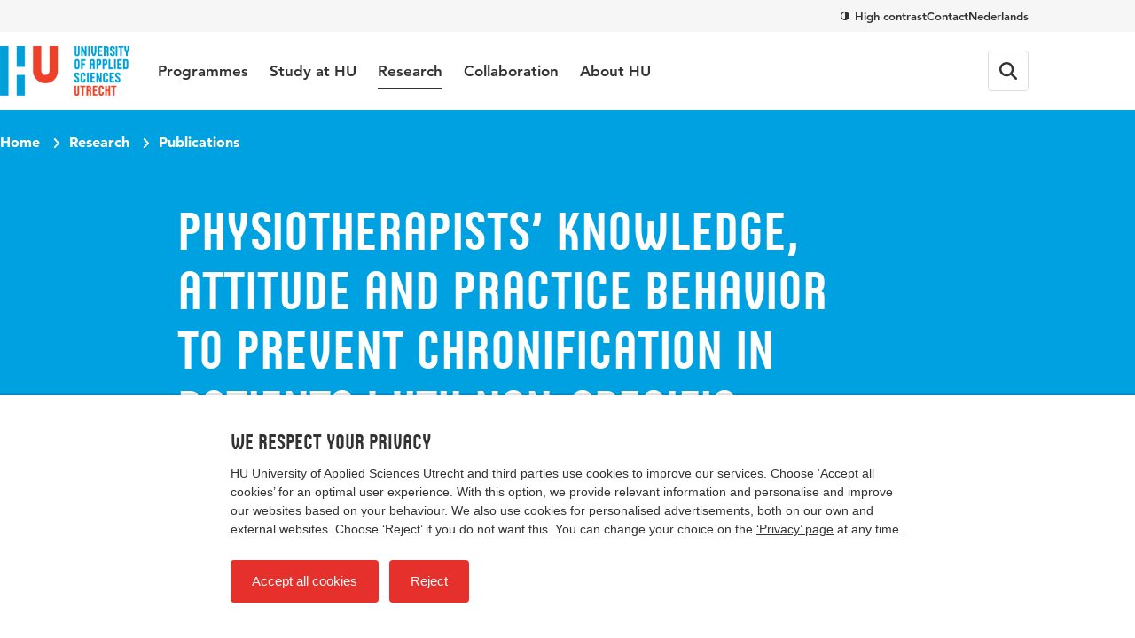

--- FILE ---
content_type: text/html; charset=utf-8
request_url: https://www.internationalhu.com/research/publications/physiotherapists-knowledge-attitude-and-practice-behavior-to-prevent-chronification-in-patients-with
body_size: 22874
content:


<!DOCTYPE html>
<html lang="en">
<head>
    

<!-- Google Tag Manager -->
<script>(function(w,d,s,l,i){w[l]=w[l]||[];w[l].push({'gtm.start':
new Date().getTime(),event:'gtm.js'});var f=d.getElementsByTagName(s)[0],
j=d.createElement(s),dl=l!='dataLayer'?'&l='+l:'';j.async=true;j.src=
'https://www.googletagmanager.com/gtm.js?id='+i+dl;f.parentNode.insertBefore(j,f);
})(window,document,'script','dataLayer','GTM-NMXHQHT7');</script>
<!-- End Google Tag Manager -->

<!-- Google Tag Manager -->
<script>(function(w,d,s,l,i){w[l]=w[l]||[];w[l].push({'gtm.start':
new Date().getTime(),event:'gtm.js'});var f=d.getElementsByTagName(s)[0],
j=d.createElement(s),dl=l!='dataLayer'?'&l='+l:'';j.async=true;j.src=
'https://www.googletagmanager.com/gtm.js?id='+i+dl;f.parentNode.insertBefore(j,f);
})(window,document,'script','dataLayer','GTM-K9S5MFD2');</script>
<!-- End Google Tag Manager -->
    <meta charset="UTF-8">
    <meta name="viewport" content="width=device-width, initial-scale=1, shrink-to-fit=no">
    <meta http-equiv="X-UA-Compatible" content="IE=Edge,chrome=1">
    <title>Physiotherapists’ knowledge, attitude and practice behavior to prevent chronification in patients with non-specific, non-traumatic, acute- and subacute neck pain: A qualitative study | HU University of Applied Sciences Utrecht</title>
    

    <meta name="title" content="Physiotherapists’ knowledge, attitude and practice behavior to prevent chronification in patients with non-specific, non-traumatic, acute- and subacute neck pain: A qualitative study | Hogeschool Utrecht" />
    <meta property="og:title" content="Physiotherapists’ knowledge, attitude and practice behavior to prevent chronification in patients with non-specific, non-traumatic, acute- and subacute neck pain: A qualitative study | Hogeschool Utrecht" />
    <meta name="description" content="" />
    <meta property="og:description" content="" />
    <meta property="og:url" content="/research/publications/physiotherapists-knowledge-attitude-and-practice-behavior-to-prevent-chronification-in-patients-with" /> <!-- TargetHostName not yet been set-->
    <meta http-equiv="cleartype" content="on">
    <meta name="author" content="HU University of Applied Sciences Utrecht">
    <meta name="format-detection" content="telephone=no">
    <meta name="google-site-verification" content="Rt5ePleCYeeZAspocFEo5FC1ZtmI92711oPSACZTUMM" />
<meta name="facebook-domain-verification" content="0pdx5kg9bq5gslp9xex8tfw9lf18ef" />    
    <link rel="preconnect" href="https://res.cloudinary.com/">
    <link rel="preconnect" href="https://hu-assets.imgix.net/">
    <link rel="preload" href="/static/images/hu-logo-small.svg" as="image" type="image/svg+xml">
    <link rel="preload" href="/static/images/hu-logo-international.svg" as="image" type="image/svg+xml">
    <link rel="preload" href="/static/fonts/husans/husans-normal-webfont.woff" as="font" type="font/woff" crossorigin="anonymous">
    <link rel="preload" href="/static/fonts/avenir/c78eb7af-a1c8-4892-974b-52379646fef4.woff2" as="font" type="font/woff2" crossorigin="anonymous" />
    <link rel="preload" href="/static/fonts/avenir/d513e15e-8f35-4129-ad05-481815e52625.woff2" as="font" type="font/woff2" crossorigin="anonymous" />
    <link rel="preload" href="/static/fonts/avenir/b290e775-e0f9-4980-914b-a4c32a5e3e36.woff2" as="font" type="font/woff2" crossorigin="anonymous" />
    

    <style>@charset "UTF-8";/* hu.nl v2.9.0 */
:root{--border-radius-s:2px;--border-radius-m:4px;--border-radius-l:8px;--border-radius-xl:16px;--border-radius-round:999px;--color-blue:#00a1e1;--color-blue-hover:#0088c8;--color-blue-dark:#006eae;--color-blue-heavy:#00004d;--color-blue-heavy-hover:#000034;--color-baby-blue:#d9f1fb;--color-baby-blue-2:#ccecf9;--color-baby-blue-3:#d2edf9;--color-red:#e6302b;--color-red-dark:#cd1712;--color-orange:#e9650d;--color-white:white;--color-black:black;--color-alert-bg:#fdf5d1;--color-alert-border:#f8ce1c;--color-linkedin:#0077b5;--color-instagram:#f4306d;--color-whatsapp:#57bb63;--color-facebook:#3b5998;--color-twitter:#000000;--color-youtube:#b00;--color-research-gate:#0cb;--color-tiktok:#000;--color-orcid:#a6ce39;--color-grey1:#333;--color-grey2:#757575;--color-grey3:#bbb;--color-grey4:#ddd;--color-grey5:#f6f6f6}*{box-sizing:border-box}blockquote,body,figure,html,ol,p,ul{margin:0;padding:0}ul{list-style-type:none}strong{font-weight:400}button{overflow:visible;border:0;padding:0;font:inherit;-webkit-font-smoothing:inherit;letter-spacing:inherit;background:0 0;cursor:pointer;text-align:left;-webkit-touch-callout:none;-webkit-tap-highlight-color:transparent}svg{display:inline-block}img{max-width:100%;height:auto}h1,h2,h3,h4,h5,h6{margin:0}:focus{outline:0}html{font-family:sans-serif;-ms-text-size-adjust:100%;-webkit-text-size-adjust:100%}body{margin:0}article,aside,details,figcaption,figure,footer,header,hgroup,main,menu,nav,section,summary{display:block}audio,canvas,progress,video{display:inline-block;vertical-align:baseline}audio:not([controls]){display:none;height:0}[hidden],template{display:none}a{background-color:transparent}a:active,a:hover{outline:0}abbr[title]{border-bottom:1px dotted}b,strong{font-weight:400}dfn{font-style:italic}h1{font-size:1em;margin:0}mark{background:#ff0;color:#000}small{font-size:1em}sub,sup{font-size:1em;line-height:0;position:relative;vertical-align:baseline}sup{top:-.5em}sub{bottom:-.25em}img{border:0}svg:not(:root){overflow:hidden}figure{margin:1em 40px}hr{box-sizing:content-box;height:0}pre{overflow:auto}code,kbd,pre,samp{font-family:monospace,monospace;font-size:1em}button,input,optgroup,select,textarea{color:inherit;font:inherit;margin:0}button{overflow:visible}button,select{text-transform:none}button,html input[type=button],input[type=reset],input[type=submit]{-webkit-appearance:button;cursor:pointer}button[disabled],html input[disabled]{cursor:default}button::-moz-focus-inner,input::-moz-focus-inner{border:0;padding:0}input{line-height:normal}input[type=checkbox],input[type=radio]{box-sizing:border-box;padding:0}input[type=number]::-webkit-inner-spin-button,input[type=number]::-webkit-outer-spin-button{height:auto}input[type=search]{-webkit-appearance:textfield}input[type=search]::-webkit-search-cancel-button,input[type=search]::-webkit-search-decoration{-webkit-appearance:none}fieldset{border:1px solid silver;margin:0 2px;padding:.35em .625em .75em}legend{border:0;padding:0}textarea{overflow:auto}optgroup{font-weight:400}table{border-collapse:collapse;border-spacing:0}td,th{padding:0}@font-face{font-family:Avenir55Roman;src:url(/static/fonts/avenir/57bf7902-79ee-4b31-a327-1bbf59a3d155.eot?#iefix);src:url(/static/fonts/avenir/57bf7902-79ee-4b31-a327-1bbf59a3d155.eot?#iefix) format('eot'),url(/static/fonts/avenir/b290e775-e0f9-4980-914b-a4c32a5e3e36.woff2) format('woff2'),url(/static/fonts/avenir/4b978f72-bb48-46c3-909a-2a8cd2f8819c.woff) format('woff'),url(/static/fonts/avenir/9bdf0737-f98c-477a-9365-ffc41b9d1285.ttf) format('truetype'),url(/static/fonts/avenir/15281d0d-e3c2-46e1-94db-cb681e00bfaa.svg#15281d0d-e3c2-46e1-94db-cb681e00bfaa) format('svg');font-display:swap}@font-face{font-family:Avenir55Oblique;src:url(/static/fonts/avenir/1e9b2738-9316-4b0c-97c0-5423b69ea147.eot?#iefix);src:url(/static/fonts/avenir/1e9b2738-9316-4b0c-97c0-5423b69ea147.eot?#iefix) format('eot'),url(/static/fonts/avenir/1a7173fa-062b-49ad-9915-bc57d3bfc1f5.woff2) format('woff2'),url(/static/fonts/avenir/cdda031e-26e9-4269-83d1-5a218caa10db.woff) format('woff'),url(/static/fonts/avenir/6d1ce413-19e7-4b43-b328-6cdedc58b35a.ttf) format('truetype'),url(/static/fonts/avenir/33fac8ae-e7a5-4903-9ac1-c09a59b4c61d.svg#33fac8ae-e7a5-4903-9ac1-c09a59b4c61d) format('svg');font-display:swap}@font-face{font-family:Avenir85Heavy;src:url(/static/fonts/avenir/6af9989e-235b-4c75-8c08-a83bdaef3f66.eot?#iefix);src:url(/static/fonts/avenir/6af9989e-235b-4c75-8c08-a83bdaef3f66.eot?#iefix) format('eot'),url(/static/fonts/avenir/d513e15e-8f35-4129-ad05-481815e52625.woff2) format('woff2'),url(/static/fonts/avenir/61bd362e-7162-46bd-b67e-28f366c4afbe.woff) format('woff'),url(/static/fonts/avenir/ccd17c6b-e7ed-4b73-b0d2-76712a4ef46b.ttf) format('truetype'),url(/static/fonts/avenir/20577853-40a7-4ada-a3fb-dd6e9392f401.svg#20577853-40a7-4ada-a3fb-dd6e9392f401) format('svg');font-display:swap}@font-face{font-family:Avenir95Black;src:url(/static/fonts/avenir/f55e4498-ad48-4577-93a0-c614de5cbbb8.eot?#iefix);src:url(/static/fonts/avenir/f55e4498-ad48-4577-93a0-c614de5cbbb8.eot?#iefix) format('eot'),url(/static/fonts/avenir/c78eb7af-a1c8-4892-974b-52379646fef4.woff2) format('woff2'),url(/static/fonts/avenir/75b36c58-2a02-4057-a537-09af0832ae46.woff) format('woff'),url(/static/fonts/avenir/b5c44a82-eeb8-41de-9c3f-a8db50b24b8a.ttf) format('truetype'),url(/static/fonts/avenir/93603a74-2be0-436c-83e1-68f9ef616eaf.svg#93603a74-2be0-436c-83e1-68f9ef616eaf) format('svg');font-display:swap}@font-face{font-family:HusansNormal;src:url(/static/fonts/husans/husans-normal-webfont.woff) format('woff');font-weight:400;font-style:normal;font-display:swap}@font-face{font-family:HusansInline;src:url(/static/fonts/husans/husans-inline-webfont.woff2) format('woff2'),url(/static/fonts/husans/husans-inline-webfont.woff) format('woff');font-weight:400;font-style:normal;font-display:swap}html{scroll-behavior:smooth}body,html{-webkit-font-smoothing:antialiased;-moz-osx-font-smoothing:grayscale;position:relative;line-height:1.5;font-family:Avenir55Roman,Avenir,Arial,sans-serif;color:var(--color-grey1);touch-action:manipulation}*{font-weight:400}body.has-subnav-open{overflow:hidden}body.has-menu-open,body.has-sitesearch-open,body.has-takeover-open,body.has-videobox-open{overflow-y:hidden}body.is-opening-takeover,body.is-opening-videobox{overflow-y:auto}body.is-closing-takeover,body.is-closing-videobox{overflow-y:auto}.main{transform:scale3d(1,1,1);transition:transform 1s ease-out;transform-origin:top center}.has-takeover-open .main{transform:scale3d(.97,.97,.97)}.is-closing-takeover .main{transition-duration:.5s;transform:scale3d(1,1,1)}.main.remove-transform{transform:none;transition:none}a{font-weight:inherit;color:inherit}a:hover{text-decoration:none}img{image-rendering:-webkit-optimize-contrast}.accessibility{border:0!important;clip:rect(1px,1px,1px,1px)!important;-webkit-clip-path:inset(50%)!important;clip-path:inset(50%)!important;height:1px!important;margin:-1px!important;overflow:hidden!important;padding:0!important;position:absolute!important;width:1px!important;white-space:nowrap!important}[class*=' icon-'],[class^=icon-]{display:inline-block;vertical-align:middle;transform-origin:center center}.icon-external{fill:var(--color-blue-hover);text-decoration:none;width:16px;height:14px;margin-left:7px}.icon-download{fill:var(--color-blue-hover);text-decoration:none;margin-right:7px;width:18px;height:16px;vertical-align:baseline}use{pointer-events:none}.mode-contrast{--color-blue:var(--color-black);--color-blue-hover:var(--color-black);--color-blue-dark:var(--color-black);--color-blue-heavy:var(--color-black);--color-baby-blue:var(--color-white);--color-red:var(--color-black);--color-red-dark:var(--color-black);--color-alert-bg:var(--color-white);--color-alert-border:var(--color-black);--color-linkedin:var(--color-black);--color-instagram:var(--color-black);--color-whatsapp:var(--color-black);--color-facebook:var(--color-black);--color-twitter:var(--color-black);--color-youtube:var(--color-black);--color-research-gate:var(--color-black);--color-grey1:var(--color-black);--color-grey2:var(--color-black);--color-grey3:var(--color-black);--color-grey4:var(--color-white);--color-grey5:var(--color-white)}.mode-contrast a{text-decoration:underline!important}.mode-contrast .contrast-button{border-color:var(--white)}.mode-contrast .contrast-button .icon-contrast{transform:rotate(180deg)}.nav{position:-webkit-sticky;position:sticky;top:0;left:0;right:0;width:100%;z-index:100;background-color:var(--color-white);transition:transform .25s ease-out;backface-visibility:hidden;-webkit-backface-visibility:hidden;box-shadow:0 2px 0 0 rgb(from var(--color-black) r g b/.12)}.is-scrolled-free:not(.is-scrolling-up) .nav{transform:translateY(-56px)}.has-menu-open .nav,.is-scrolled-to-bottom .nav,.is-scrolling-up .nav{transform:translateY(0)}.mode-contrast .nav{border-bottom:1px solid rgb(from var(--color-black) r g b/.2);box-shadow:0 1px 0 0 var(--color-white)}.menu{display:flex;flex-direction:column;margin:0 auto;max-width:480px;border-bottom:1px solid var(--color-grey4)}.menu__item{border-top:1px solid var(--color-grey4)}.menu__item__button{position:relative;display:flex;align-items:center;text-decoration:none;width:100%;padding:20px 0;font-family:HusansNormal,'Arial Narrow',sans-serif;font-size:24px;line-height:1}.menu__item__button:focus-visible{outline:2px solid var(--color-orange);outline-offset:2px}.menu__item__button .icon-chevron{transform:rotate(-90deg);margin-left:auto;width:12px;height:7.5px;fill:var(--color-grey2)}.menu-layer{position:fixed;top:0;left:0;width:100vw;height:100vh;background-color:rgb(from var(--color-black) r g b/.4);-webkit-backdrop-filter:blur(4px);backdrop-filter:blur(4px);z-index:20;opacity:0;visibility:none;transform:scale(0);transition:opacity .25s,visibility 0s linear .25s}.menu-layer.is-open{opacity:1;visibility:visible;transform:scale(1);transition:opacity .8s ease,visibility 0s}.megamenu{background-color:var(--color-white)}.menu .megamenu{display:none;position:absolute;top:0;left:0;width:100%;transform:translateX(100vw);opacity:0;visibility:hidden;transition:transform .1s ease,opacity 0s linear .1s,visibility 0s linear .1s;z-index:1;cursor:auto}.menu .megamenu.is-open{display:block;opacity:1;visibility:visible}.megamenu__close{display:flex;align-items:center;width:100%;font-family:Avenir85Heavy,Avenir,Arial,sans-serif;font-size:17px;background-color:var(--color-white);padding-left:22px;z-index:1;margin-bottom:32px}.megamenu__close .icon-chevron{position:absolute;left:0;transform:rotate(90deg);fill:var(--color-grey1);width:12px;height:7.5px}.megamenu-submenu{margin-bottom:32px}.megamenu-submenu__list{margin-top:10px}.megamenu-submenu__title{position:relative;display:block;font-family:HusansNormal,'Arial Narrow',sans-serif;line-height:1.1;font-size:24px;color:var(--color-grey1);padding-bottom:16px;border-bottom:1px solid var(--color-grey4)}.megamenu-submenu__title a{text-decoration:none}.megamenu-submenu__title a:focus-visible{outline:2px solid var(--color-orange);outline-offset:2px}.megamenu-submenu__title a:hover{text-decoration:underline}.megamenu-submenu__item{width:100%;max-width:360px}.megamenu-submenu__link{display:inline-block;padding:10px 0;font-family:Avenir55Roman,Avenir,Arial,sans-serif;font-size:17px;line-height:1.2;text-decoration:none;color:var(--color-grey1)}.megamenu-submenu__link:focus-visible{outline:2px solid var(--color-orange);outline-offset:2px}.megamenu-submenu__link.has-emphasis{color:var(--color-blue);font-family:Avenir85Heavy,Avenir,Arial,sans-serif}.megamenu-submenu__link:hover{text-decoration:underline}.megamenu-featured{display:block;position:relative;cursor:pointer;border-radius:var(--border-radius-l);overflow:hidden;margin-bottom:32px}.megamenu-featured:focus-within:has(:focus-visible){outline:2px solid var(--color-orange);outline-offset:2px}.megamenu-featured:focus-within:has(:focus-visible) .megamenu-featured__body::after,.megamenu-featured:hover .megamenu-featured__body::after{opacity:.2}.megamenu-featured:focus-within:has(:focus-visible) a,.megamenu-featured:hover a{text-decoration:underline}.megamenu-featured__body{position:absolute;top:0;left:0;width:100%;height:100%;display:flex;flex-direction:column;justify-content:flex-end;padding:24px;transition:background-image .15s;background-image:linear-gradient(180deg,rgb(from var(--color-black) r g b/0) 50%,rgb(from var(--color-black) r g b/.75))}.mode-contrast .megamenu-featured__body{background-image:linear-gradient(180deg,transparent,#000)}.megamenu-featured__body::after{content:'';position:absolute;top:0;left:0;width:100%;height:100%;background:var(--color-black);opacity:0;transition:opacity .4s}.megamenu-featured__label{position:relative;z-index:1;order:1;align-self:flex-start;font-family:HusansNormal,'Arial Narrow',sans-serif;font-size:15px;line-height:1;color:var(--color-white);background-color:var(--color-red);padding:3px}.megamenu-featured__title+.megamenu-featured__label{margin-bottom:8px}.megamenu-featured__title{position:relative;z-index:1;order:2;font-family:Avenir95Black,Avenir,Arial,sans-serif;color:var(--color-white);line-height:1.2;font-size:17px}.megamenu-featured__title a{text-decoration:none}.megamenu-featured__image img{display:block;object-fit:cover;width:100%}.pretop{display:none}.pretop__body{display:grid;grid-template-columns:repeat(12,1fr);max-width:1160px;column-gap:16px;margin-inline:auto}.pretop-menu{grid-column:1/13;display:flex;justify-content:flex-end;gap:16px}.pretop-menu .contrast-btn{display:inline;border:0;background-color:transparent;padding:0;border-radius:0;line-height:16px;color:var(--color-grey1);vertical-align:middle}.pretop-menu .contrast-btn .icon-check,.pretop-menu .contrast-btn .icon-contrast{width:10px;height:10px}.pretop-menu__item{display:flex;align-items:center;padding:10px 0}.pretop-link{font-family:Avenir85Heavy,Avenir,Arial,sans-serif;font-size:13px;line-height:16px;color:var(--color-grey1);text-decoration:none}.pretop-link:hover{text-decoration:underline}.topbar{position:relative;display:flex;flex-direction:column;z-index:101;background-color:var(--color-white)}.topbar .popover{display:none!important}.topbar.is-open{width:100vw;height:100vh;height:100dvh;overflow-x:hidden;overflow-y:scroll}.topbar-inner{margin-inline:auto;max-width:1160px;display:flex;flex-wrap:wrap;align-items:center;height:100%}.topbar__head{padding-inline:16px;order:2;background-color:var(--color-white);position:relative;z-index:1}.head-menu{width:100%;max-width:480px;padding:0;margin:24px auto;transform:scale3d(0,0,0);opacity:0;display:none}.topbar.is-open .head-menu{display:flex;flex-direction:column;transform:scale3d(1,1,1);animation:animate-menu-in .4s ease-in-out forwards}.topbar.is-closed .head-menu{transform:scale3d(1,1,1);opacity:1;animation:animate-menu-out .4s ease-in-out forwards}.head-menu .contrast-btn{display:inline-flex;align-items:center;align-self:flex-start;order:2;background-color:transparent;border:1px solid var(--color-grey4);color:var(--color-grey1);margin-top:14px}.head-menu .contrast-btn:focus-visible{outline:2px solid var(--color-orange);outline-offset:2px}.head-menu-link{order:1;color:var(--color-grey1);text-decoration:none;padding:6px 0;margin:5.5px 0}.head-menu-link:focus-visible{outline:2px solid var(--color-orange);outline-offset:2px}.head-menu-link:hover{text-decoration:underline}.has-menu-open .head-menu-link[lang=en]{display:none}.topbar__body{padding-inline:16px;order:1;background-color:var(--color-white);position:relative;z-index:2;height:56px}.topbar.is-open .topbar__body{height:auto}.topbar-logo{position:relative;order:1}.topbar-logo:focus-visible img{outline:2px solid var(--color-orange);outline-offset:2px}.topbar-logo__picture{display:block;width:auto;height:30px}.topbar-logo__picture img{display:block;width:auto;height:100%}@keyframes animate-menu-in{to{opacity:1}}@keyframes animate-menu-out{to{opacity:0}}.topbar__menu{flex:1 0 100%;margin-top:32px;transform:scale3d(0,0,0);opacity:0;display:none}.topbar.is-open .topbar__menu{order:5;display:block;transform:scale3d(1,1,1);animation:animate-menu-in .4s ease-in-out forwards}.topbar.is-closed .topbar__menu{transform:scale3d(1,1,1);opacity:1;animation:animate-menu-out .4s ease-in-out forwards}.topbar__button{display:flex;align-items:center;justify-content:center;width:44px;height:44px;position:relative;border-radius:var(--border-radius-m);color:var(--color-grey1);font-family:Avenir85Heavy,Avenir,Arial,sans-serif;font-size:15px;line-height:1;transition:border-color .15s ease-out}.topbar__button:focus-visible{outline:2px solid var(--color-orange);outline-offset:2px}.topbar__menu+.topbar__button{margin-left:auto}.mode-contrast .topbar__button{border-color:var(--color-grey1)}.topbar__button:hover{border-color:var(--color-grey2)}.topbar__button svg{fill:currentColor}.topbar__button svg.icon-close{height:16px;width:16px}.topbar__button--favorites{order:2;position:relative}.topbar__button--favorites .icon-heart-stroke{width:20px;height:20px}.has-menu-open .topbar__button--favorites{display:none}.topbar__button--favorites span{display:none}.topbar__button--favorites[data-amount]::before{position:absolute;content:attr(data-amount);display:flex;align-items:center;justify-content:center;width:-webkit-fit-content;width:fit-content;min-width:6px;height:6px;padding:4px;border-radius:var(--border-radius-round);background-color:var(--color-red);color:var(--color-white);font-family:Avenir95Black,Avenir,Arial,sans-serif;font-size:11px;top:6px;right:3px}.topbar__button--favorites[data-amount='0']::before{display:none}.topbar__button--search{order:3}.has-menu-open .topbar__button--search{display:none}.topbar__button--menu{order:4}.topbar.is-open .topbar__button--menu{margin-top:6px}.topbar__button--menu .label-collapsed,.topbar__button--menu .label-expanded{margin-left:12px}.topbar__button--menu[aria-expanded=true] .icon-hamburger,.topbar__button--menu[aria-expanded=true] .icon-hamburger-small,.topbar__button--menu[aria-expanded=true] .label-collapsed,.topbar__button--menu[aria-expanded=true] .label-expanded{display:none}.topbar__button--menu[aria-expanded=true] .icon-close{display:block}.topbar__button--menu .icon-close,.topbar__button--menu .icon-hamburger,.topbar__button--menu .label-collapsed,.topbar__button--menu .label-expanded{display:none}.topbar__button--menu .icon-hamburger-small{display:block}.topbar__english{display:none;order:2;margin-left:auto;font-family:Avenir85Heavy,Avenir,Arial,sans-serif;font-size:14px;text-decoration:none}.topbar.is-open .topbar__english{margin-top:4px;margin-right:8px}.has-menu-open .topbar__english{display:block}.table-wrapper{margin-bottom:1.5em;width:100%;-webkit-overflow-scrolling:touch;overflow-x:auto}.table-wrapper:only-child{margin-bottom:0}@keyframes animate-sitesearch-in{to{opacity:1}}@keyframes animate-sitesearch-out{to{opacity:0}}.sitesearch-close{display:none;width:100%;height:calc(100vh + 48px);position:absolute;top:0;right:0;bottom:0;left:0;z-index:100;background-color:rgb(from var(--color-black) r g b/.4);-webkit-backdrop-filter:blur(4px);backdrop-filter:blur(4px);transition:background-color .15s;top:56px;height:calc(100vh - 56px);position:fixed}.sitesearch-close:focus{background-color:rgb(from var(--color-black) r g b/.75)}.has-sitesearch-open .sitesearch-close{display:block}.sitesearch{padding-inline:16px;position:fixed;top:0;right:0;bottom:0;left:0;z-index:101;width:100vw;transform:scale3d(0,0,0);opacity:0;background-color:var(--color-white);bottom:auto}.sitesearch.is-open{transform:scale3d(1,1,1);animation:animate-menu-in .4s ease-in-out forwards}.sitesearch.is-closed{transform:scale3d(1,1,1);opacity:1;animation:animate-menu-out .4s ease-in-out forwards}.sitesearch.is-open{animation-duration:.15s}.sitesearch.is-closed{animation-duration:.15s}.sitesearch__body{max-width:1160px;display:none;align-items:center;position:relative;margin-inline:auto}.is-open .sitesearch__body{display:flex;flex-wrap:wrap}.sitesearch__close{position:relative;fill:var(--color-grey2);display:flex;align-items:center;justify-content:center;margin-left:16px}.sitesearch__close:focus-visible{outline:2px solid var(--color-orange);outline-offset:2px}.mode-contrast .sitesearch__close{outline:1px solid var(--color-grey3);outline-offset:-10px}.sitesearch__close .icon-close{fill:var(--color-grey1);transition:fill .15s;transform:translateX(.5px);margin:auto}.sitesearch-form{flex:1 0 calc(100% - 44px);display:flex;width:calc(100% - 44px);max-width:760px;margin:10px auto;overflow:hidden}@keyframes sitesearch-loading{0%{color:var(--color-grey1)}50%{color:var(--color-grey3)}100%{color:var(--color-grey1)}}.sitesearch-form__field{border:0;-webkit-appearance:none!important;appearance:none!important;width:100%;color:var(--color-grey1);font-family:Avenir55Roman,Avenir,Arial,sans-serif;font-size:16px;line-height:1.5}.is-loading .sitesearch-form__field{animation:sitesearch-loading 1.5s cubic-bezier(.79,.9,1,1) infinite}.sitesearch-form__submit{flex:0 0 36px;display:flex;align-items:center;justify-content:center;width:36px;height:36px;margin-left:8px;background-color:var(--color-blue);border-radius:var(--border-radius-m);transition:background-color .15s}.sitesearch-form__submit:focus-visible{outline:2px solid var(--color-orange);outline-offset:-2px}.sitesearch-form__submit .icon-search{fill:var(--color-white);transform:translateX(.5px);margin:auto;width:16px;height:16px}.mode-contrast .sitesearch-form__submit{outline:1px solid var(--color-grey3);outline-offset:-10px}.sitesearch-form__submit:hover{background-color:var(--color-blue-hover)}.sitesearch-go-to{margin-top:18px}.sitesearch.has-value .sitesearch-go-to{display:none}.sitesearch-go-to__title{display:block;font-family:Avenir85Heavy,Avenir,Arial,sans-serif;font-size:12px;color:var(--color-grey2);text-transform:uppercase;margin-bottom:6px}.sitesearch-go-to__link{font-family:Avenir55Roman,Avenir,Arial,sans-serif;font-size:15px;line-height:1.5;display:block;color:var(--color-grey1);text-decoration:none;padding:9px;border-radius:var(--border-radius-m)}.sitesearch-go-to__link:focus-visible{outline:2px solid var(--color-orange);outline-offset:-2px}.sitesearch-go-to__link:hover{background-color:var(--color-grey5)}.sitesearch-results-scroll-wrapper{overflow-y:auto;-webkit-overflow-scrolling:touch;overscroll-behavior:contain;flex:1 0 100%;width:100%;max-width:760px;max-height:calc(100vh - 48px);margin:0 auto}.sitesearch-results-scroll-wrapper::-webkit-scrollbar{width:4px;height:4px}.sitesearch-results-scroll-wrapper::-webkit-scrollbar-thumb{background-color:rgba(var(--color-grey1),.5)}@keyframes ellipsis{to{width:1.25em;opacity:.5}}.sitesearch-results{color:var(--color-grey1);padding-bottom:18px}.sitesearch-results:not(:empty){margin-top:8px}.sitesearch-results hr{margin:18px 0;border-bottom:0}.sitesearch-results__more{display:block;font-size:15px}.sitesearch-results__category{margin-bottom:6px;font-family:Avenir85Heavy,Avenir,Arial,sans-serif;display:block;color:var(--color-grey2);text-transform:uppercase;font-size:12px}.sitesearch-results__result{font-family:Avenir55Roman,Avenir,Arial,sans-serif;font-size:15px;line-height:1.5;color:var(--color-grey1);display:block;text-decoration:none;border-radius:var(--border-radius-m);padding:9px}.sitesearch-results__result strong{font-family:Avenir85Heavy,Avenir,Arial,sans-serif}.sitesearch-results__result:focus,.sitesearch-results__result:hover{background-color:var(--color-grey5)}.sitesearch-results__result__meta{display:inline-block;color:var(--color-grey2);margin-left:4px}.skiplinks a{border:0!important;clip:rect(1px,1px,1px,1px)!important;-webkit-clip-path:inset(50%)!important;clip-path:inset(50%)!important;height:1px!important;margin:-1px!important;overflow:hidden!important;padding:0!important;position:absolute!important;width:1px!important;white-space:nowrap!important}.skiplinks a:focus{height:auto;position:fixed;left:0;top:0;z-index:2000;opacity:1;display:inline-block;padding:1em;font-size:1em;background:var(--color-red);color:var(--color-white)}.breadcrumb-bar{padding-inline:16px;position:relative;z-index:2;padding-top:15px;padding-bottom:15px}.breadcrumb{max-width:1160px;margin-inline:auto;position:relative;z-index:5;display:flex;list-style:none}.breadcrumb__item{font-family:Avenir95Black,Avenir,Arial,sans-serif;color:var(--color-white);font-size:14px;display:none}.breadcrumb__item:last-of-type{display:block}.breadcrumb__item:last-of-type .icon-chevron{display:none}.breadcrumb__item .icon-arrow{margin-top:-2px;fill:var(--color-white);transform:rotate(180deg);margin-right:7px}.breadcrumb__item .icon-chevron{fill:var(--color-white);width:12px;height:7.2px;margin:0 8px;transform:rotate(-90deg) translateX(1px)}.breadcrumb__item__link{text-decoration:none}.breadcrumb__item__link:focus-visible{outline:2px solid var(--color-white);outline-offset:2px}.breadcrumb__item__link:hover{text-decoration:underline}.contrast-btn{align-items:center;background-color:rgb(from var(--color-grey1) r g b/.3);border-radius:var(--border-radius-round);border:2px solid var(--color-grey1);color:var(--color-white);display:flex;font-family:Avenir85Heavy,Avenir,Arial,sans-serif;font-size:13px;line-height:32px;padding-left:9px;padding-right:15px;transition:border-color .15s}.contrast-btn:focus-visible{outline:2px solid var(--color-white);outline-offset:2px}.contrast-btn .icon-contrast{fill:currentColor;margin-right:8px}.contrast-btn .icon-check{fill:currentColor;margin-right:8px;display:none}.mode-contrast .contrast-btn{border-color:var(--color-white)}.mode-contrast .contrast-btn .icon-contrast{display:none}.mode-contrast .contrast-btn .icon-check{display:inline-block}.intro__title{font-family:HusansNormal,'Arial Narrow',sans-serif;color:var(--color-blue);line-height:1.1;font-size:32px}.intro__text{font-family:Avenir85Heavy,Avenir,Arial,sans-serif;font-size:17px;line-height:1.5}.intro__text a{color:var(--color-blue-hover);transition:color .15s;text-decoration:underline;font-family:Avenir85Heavy,Avenir,Arial,sans-serif}.intro__text a:focus-visible{outline:2px solid var(--color-orange);outline-offset:2px}.intro__text a:hover{text-decoration:none;color:var(--color-blue-dark)}.intro__title+.intro__text{margin-top:.25em}.section{position:relative}@media (min-width:375px){.intro__title{font-size:35px}}@media (min-width:768px){.is-scrolled-free:not(.is-scrolling-up) .nav{transform:translateY(-124px)}.megamenu-featured__title{font-size:20px}.pretop{padding-inline:16px;display:block;background-color:var(--color-grey5)}.pretop__body{column-gap:32px}.topbar__head{padding-inline:32px}.topbar__body{padding-inline:32px}.topbar__body{height:auto}.topbar-logo{display:flex;align-items:center;transform:translateX(0);height:88px;margin-right:32px}.topbar-logo__picture{height:44px}[lang=en] .topbar-logo__picture{height:56px}.topbar__button{width:auto;height:auto;border:1px solid var(--color-grey4);margin-left:12px;padding:12px}.topbar__button svg,.topbar__button svg.icon-close{height:20px;width:20px}.topbar__button--favorites[data-amount]::before{top:6px;right:6px}.topbar__button--favorites{margin-right:0;padding:10px}.topbar__button--favorites .icon-heart-stroke{width:24px;height:24px}.topbar__button--menu{order:4;margin-left:12px;margin-right:0}.topbar__button--menu .label-collapsed{display:block}.topbar.is-open .topbar__button--menu{margin-top:0}.topbar__button--menu[aria-expanded=true] .label-expanded{display:block}.topbar__button--menu .icon-hamburger{display:block}.topbar__button--menu .icon-hamburger-small{display:none}.topbar__english{margin-left:auto;font-size:15px;margin-right:20px}.topbar.is-open .topbar__english{margin-top:0}.sitesearch-close{top:88px;height:calc(100vh - 88px)}.sitesearch-close{top:124px;height:calc(100vh - 124px)}.sitesearch{padding-inline:32px}.sitesearch__body{padding-bottom:20px}.sitesearch__close{border:1px solid var(--color-grey3);border-radius:var(--border-radius-m);width:48px;height:48px}.sitesearch-form{flex:1 0 calc(100% - 64px);width:calc(100% - 64px);margin:20px auto}.sitesearch-form__field{padding:0 20px;border:1px solid var(--color-grey3);border-right:0;border-top-left-radius:4px;border-bottom-left-radius:4px;font-size:17px}.sitesearch-form__field:focus{border-color:var(--color-grey1)}.sitesearch-form__submit{flex-basis:48px;width:48px;height:48px;border-bottom-left-radius:0;border-top-left-radius:0;margin-left:0}.sitesearch-form__submit .icon-search{width:20px;height:20px}.sitesearch-go-to{margin-top:8px}.sitesearch-go-to__link{padding:10px}.sitesearch-results-scroll-wrapper{max-height:calc(100vh - 124px)}.sitesearch-results{padding-bottom:20px}.sitesearch-results__more{font-size:17px}.sitesearch-results__result{padding:10px}.breadcrumb-bar{padding-inline:32px}.breadcrumb-bar{padding-top:24px;padding-bottom:24px}.breadcrumb__item{display:block;font-size:16px}.breadcrumb__item .icon-arrow{display:none}.intro__title{font-size:61px}.intro__text{font-size:24px}}@media (min-width:768px) and (min-width:1024px){.pretop{padding-inline:40px}}@media (min-width:768px) and (min-width:768px){.pretop{padding-inline:32px}}@media (min-width:1024px){body.has-subnav-open{overflow:auto}.has-menu-open .nav,.is-scrolled-to-bottom .nav,.is-scrolling-up .nav{transform:translateY(-36px)}.is-scrolled-to-top .nav{transform:translateY(0)}.menu{max-width:none;flex-direction:row;border-bottom:none}.menu__item{border-top:none;margin-right:24px}.menu__item__button{padding:9px 0;width:auto;font-family:Avenir85Heavy,Avenir,Arial,sans-serif;color:var(--color-grey1);font-size:17px;line-height:1.353}.menu__item__button .icon-chevron{display:none}.menu__item__button::before{content:'';background-color:currentColor;bottom:0;display:block;height:2px;left:0;opacity:0;position:absolute;transition:opacity .15s ease-out;width:100%}.is-active>.menu__item__button::before{opacity:1}.menu__item__button[aria-expanded=true]{color:var(--color-blue)}.menu__item__button[aria-expanded=true]:focus-visible{outline:2px solid var(--color-orange);outline-offset:2px}.menu__item__button[aria-expanded=true]:focus-visible::before{opacity:0}.menu__item__button[aria-expanded=true]::before{opacity:1}.megamenu{width:100%;padding:24px 0 48px}.menu .megamenu{padding-inline:16px;display:block;position:fixed;top:124px;left:0;opacity:0;visibility:hidden;transform:translateX(0);transition:none}.menu .megamenu.is-open{opacity:1;visibility:visible}.megamenu__close{display:none}.megamenu__content{display:grid;grid-template-columns:repeat(12,1fr);max-width:1160px;column-gap:16px;margin-inline:auto}.menu .megamenu__content{opacity:0;transform:translateY(-10px);transition:opacity .2s linear,transform .3s ease;transition-delay:.2s}.megamenu.is-open .megamenu__content{opacity:1;transform:translateY(0)}.megamenu__column:nth-child(1){display:grid;grid-template-columns:subgrid;grid-column:span 8}.megamenu__column:nth-child(2){grid-column:span 4}.megamenu__column:only-child{grid-column:span 12}.megamenu-submenu{grid-column:span 4;margin-bottom:0}.megamenu-submenu:only-child{grid-column:span 8}.megamenu-submenu:only-child .megamenu-submenu__list{columns:2}.megamenu-submenu__list{margin-top:16px}.megamenu-submenu__link{padding:8px 0;font-size:15px}.megamenu-featured{margin-bottom:0}.pretop__body{column-gap:40px}.topbar__head{padding-inline:40px}.topbar__head{background-color:var(--color-grey5)}.head-menu{transform:scale3d(1,1,1);opacity:1;display:flex;flex-direction:row;justify-content:flex-end;gap:16px;padding:0;margin:0 0 0 auto}.head-menu .contrast-btn{order:1;display:inline-flex;border:0;padding:6px 0;border-radius:0;line-height:1;align-self:center;margin:0}.head-menu .contrast-btn .icon-check,.head-menu .contrast-btn .icon-contrast{width:10px;height:10px;margin:0 6px 0 0}.head-menu-link{font-family:Avenir85Heavy,Avenir,Arial,sans-serif;font-size:13px;line-height:1}.topbar__body{padding-inline:40px}.topbar__body{order:2}.topbar__menu{display:block;flex:0 0 auto;margin-top:0;margin-right:auto;order:2;transform:none;opacity:1;padding:24px 0 23px}.topbar__button--menu{display:none}.sitesearch{padding-inline:40px}.sitesearch{top:36px}.is-scrolled-free .sitesearch{top:0}.sitesearch__close{position:absolute;top:20px;right:0;margin-left:0}.sitesearch-go-to__title{font-size:14px;margin-bottom:10px}.sitesearch-go-to__link{font-size:17px}.sitesearch-results__category{font-size:14px;margin-bottom:10px}.sitesearch-results__result{font-size:17px}.breadcrumb-bar{padding-inline:40px}}@media (min-width:1024px) and (min-width:1024px){.menu .megamenu{padding-inline:40px}.megamenu__content{column-gap:40px}}@media (min-width:1024px) and (min-width:768px){.menu .megamenu{padding-inline:32px}.megamenu__content{column-gap:32px}}@media (max-width:1023px){.menu{transform:translateX(0);transition:transform .15s ease}.has-megamenu-open .menu{transform:translateX(-100vw)}.topbar__head{transform:translateX(0);transition:transform .15s ease}.has-megamenu-open .topbar__head{transform:translateX(-100vw)}}@media (max-width:767px){.topbar.is-open .topbar-logo{margin-top:5px}.topbar-logo::after{content:'';display:block;position:absolute;inset:-8px}.sitesearch__body::after{content:'';position:absolute;left:-8px;top:56px;width:100vw;height:1px;background-color:var(--color-grey4)}.sitesearch__close:after{content:'';display:block;position:absolute;top:-8px;right:-8px;bottom:-8px;left:-8px}}</style>
    

        <link rel="stylesheet" href="/static/css/theme.css?v=2.9.0" />
        <link rel="stylesheet" href="/static/css/theme-768.css?v=2.9.0" media="screen and (min-width: 768px)" />
        <link rel="stylesheet" href="/static/css/theme-1024.css?v=2.9.0" media="screen and (min-width: 1024px)" />
        <link rel="stylesheet" href="/static/css/theme-1160.css?v=2.9.0" media="screen and (min-width: 1160px)" />
    
    <script src="/static/js/main.js?v=2.9.0" type="module"></script>
    
    <script src="/static/js/creates/custom-before.js?v=2.9.0" defer></script>
    <script src="/static/js/creates/custom-after.js?v=2.9.0" defer></script>
        <script src="/static/js/creates/custom_frontend.js?v=2.9.0" defer></script>
        <link rel="stylesheet" href="/static/css/custom_css.css?v=2.9.0">

    <link rel="apple-touch-icon" sizes="180x180" href="/static/images/favicons/apple-touch-icon.png">
    <link rel="icon" type="image/png" sizes="32x32" href="/static/images/favicons/favicon-32x32.png">
    <link rel="icon" type="image/png" sizes="16x16" href="/static/images/favicons/favicon-16x16.png">
    <link rel="manifest" href="/static/images/favicons/manifest.json">
    <link rel="mask-icon" href="/static/images/favicons/safari-pinned-tab.svg" color="#5bbad5">
    <meta name="theme-color" content="#ffffff">
        <meta property="og:image" content="www.internationalhu.com/static/images/share.png">
    <link type="text/css" rel="stylesheet" href="https://fast.fonts.net/t/1.css?apiType=css&amp;projectid=017afb31-404c-407a-a437-c2d7797f645b">
<script type="application/ld+json">
{
  "@context": "https://schema.org",
  "@type": "Organization",
  "name": "",
  "url": "",
  "logo": "",
  "slogan": "",
  "contactPoint": {
    "@type": "ContactPoint",
    "telephone": "",
    "contactType": "Customer Service",
	"email": ""
  },
  "sameAs": [
    "",
    "",
    "",
	"",
	"",
	""
  ]
}
</script><script type="application/ld+json">
{
 "@context": "https://schema.org",
 "@type": "BreadcrumbList",
 "itemListElement": [

       
       {
            "@type": "ListItem",
            "position": 1,
            "item": {
                "@id": "https://www.internationalhu.com/research",
                "name": "Research"
            }
       }
       ,
       
       
       {
            "@type": "ListItem",
            "position": 2,
            "item": {
                "@id": "https://www.internationalhu.com/research/publications",
                "name": "Publications"
            }
       }
       ,
       
       
       {
            "@type": "ListItem",
            "position": 3,
            "item": {
                "@id": "https://www.internationalhu.com/research/publications/physiotherapists-knowledge-attitude-and-practice-behavior-to-prevent-chronification-in-patients-with",
                "name": "Physiotherapists knowledge attitude and practice behavior to prevent chronification in patients with"
            }
       }
       
       
    ]
}
</script>    
</head>
<body class="page-type-content is-scrolled-to-top">
    <script>
        var xhr = new XMLHttpRequest;
        xhr.open("GET", "/static/images/_symbols.html", !0), xhr.onreadystatechange = function () { 4 === xhr.readyState && 200 === xhr.status && document.body.insertAdjacentHTML("afterbegin", xhr.responseText) }, xhr.send();
    </script>
<!-- Google Tag Manager (noscript) -->
<noscript><iframe src="https://www.googletagmanager.com/ns.html?id=GTM-NMXHQHT7"
height="0" width="0" style="display:none;visibility:hidden"></iframe></noscript>
<!-- End Google Tag Manager (noscript) -->

<!-- Google Tag Manager (noscript) -->
<noscript><iframe src=https://www.googletagmanager.com/ns.html?id=GTM-K9S5MFD2
height="0" width="0" style="display:none;visibility:hidden"></iframe></noscript>
<!-- End Google Tag Manager (noscript) -->    <nav class="skiplinks" aria-label="skiplinks">
        <a href="#content">Jump to content</a>
        <a class="js-menu-show" href="javascript:void(null)">Jump to navigation</a>
        <a class="js-sitesearch-show" href="javascript:void(null)">Jump to search</a>
    </nav>

    <div class="nav js-nav">
    <nav class="topbar js-topbar">
        <div class="topbar__head">
            <div class="topbar-inner">
                <div class="head-menu js-head-menu">
                    <button class="contrast-btn js-contrast-toggle">
                        <svg class="icon-contrast" aria-hidden="true" viewBox="0 0 18 18" width="18" height="18">
                            <use xlink:href="#contrast"></use>
                        </svg>
                        <svg class="icon-check" aria-hidden="true" viewBox="0 0 15 10" width="15" height="10">
                            <use xlink:href="#check"></use>
                        </svg>High contrast
                    </button>
                            <a class="head-menu-link" href="/contact">Contact</a>
                                                    <a class="head-menu-link" href="https://www.hu.nl">Nederlands</a>
                </div>
            </div>
        </div>
        <div class="topbar__body">
            <div class="topbar-inner">
                        <a class="topbar-logo" href="/">
            <picture class="topbar-logo__picture">
                        <source srcset="/-/media/hu/afbeeldingen/algemeen/hu_logo_b_pf_kl_cmyk_c_eng.png" media="(min-width: 768px)">
                        <source srcset="/-/media/hu/afbeeldingen/algemeen/hu-logo-small.svg" media="(min-width: 1px)">
                    <img src="" alt="Logo Hogeschool Utrecht" width="137" height="56">
            </picture>
        </a>

                <div class="topbar__menu js-main-menu" id="menu">
                    <ul class="menu">
                            <li class="menu__item js-menu-item ">
                                <button class="menu__item__button js-menu-item-button" aria-expanded="false">Programmes<svg class="icon-chevron" aria-hidden="true" viewBox="0 0 20 12" width="20" height="12"><use xlink:href="#chevron"></use></svg></button>
                                <div class="megamenu js-megamenu">
                                    <button class="megamenu__close js-megamenu-close"><svg class="icon-chevron" aria-hidden="true" viewBox="0 0 20 12" width="20" height="12"><use xlink:href="#chevron"></use></svg>Programmes</button>
                                    <div class="megamenu__content">
                                        <div class="megamenu__column">

                                                <div class="megamenu-submenu">
                                                        <h2 class="megamenu-submenu__title">Discover our programmes</h2>
                                                    <ul class="megamenu-submenu__list">

                                                                <li class="megamenu-submenu__item"> <a class="megamenu-submenu__link " href="/programmes#/typeofprogramme=6db706983426489399d370ae10c04181">Bachelor&#39;s programmes</a></li>
                                                                <li class="megamenu-submenu__item"> <a class="megamenu-submenu__link " href="/programmes#/typeofprogramme=d73b4f2b27574df4a447f3dd140d65d6">Master&#39;s programmes</a></li>
                                                                <li class="megamenu-submenu__item"> <a class="megamenu-submenu__link " href="/programmes#/typeofprogramme=a90b3191-d174-4155-b7c9-7b3e39665cc3">Exchange programmes</a></li>
                                                                <li class="megamenu-submenu__item"> <a class="megamenu-submenu__link has-emphasis" href="/programmes">All programmes</a></li>
                                                    </ul>
                                                </div>
                                                <div class="megamenu-submenu">
                                                        <h2 class="megamenu-submenu__title">Meet us</h2>
                                                    <ul class="megamenu-submenu__list">

                                                                <li class="megamenu-submenu__item"> <a class="megamenu-submenu__link " href="/open-days">Open days</a></li>
                                                                <li class="megamenu-submenu__item"> <a class="megamenu-submenu__link " href="/open-evenings">Open evenings</a></li>
                                                                <li class="megamenu-submenu__item"> <a class="megamenu-submenu__link " href="/orientation-days">Orientation days</a></li>
                                                                <li class="megamenu-submenu__item"> <a class="megamenu-submenu__link has-emphasis" href="/open-days-and-open-evenings">All ways to meet us</a></li>
                                                    </ul>
                                                </div>
                                        </div>
                                            <div class="megamenu__column">
                                                <div class="megamenu-featured js-click-block">
                                                    <h2 class="megamenu-featured__body"><a class="megamenu-featured__title" href="/open-days-and-open-evenings">Come and meet us during our events</a><span class="megamenu-featured__label">Open days and evenings</span></h2>
                                                    <picture class="megamenu-featured__image">
                                                        <source srcset="https://hu.imgix.net/https%3A%2F%2Fwww.internationalhu.com%2F-%2Fmedia%2Fhu%2Fafbeeldingen%2Fimages%2F20210622internationalt8a3489ccjpg2352x1568.jpg?q=20&fit=crop&crop=faces&dpr=2&auto=format&w=360&h=240&s=6ec6ef59f2d5453cfd7130f29bbd7e6b 720w" sizes="(min-width: 1px) 360px" media="(min-width: 1px) and (-webkit-min-device-pixel-ratio: 1.25), (min-width: 1px) and (min-resolution: 120dpi)" /><source srcset="https://hu.imgix.net/https%3A%2F%2Fwww.internationalhu.com%2F-%2Fmedia%2Fhu%2Fafbeeldingen%2Fimages%2F20210622internationalt8a3489ccjpg2352x1568.jpg?q=55&fit=crop&crop=faces&dpr=1&auto=format&w=360&h=240&s=7dfcb39b94f6d930ad7332a400b2fa18 360w" sizes="(min-width: 1px) 360px" media="(min-width: 1px)" />
                                                        <img src="" alt="Three students are relaxing on campus" width="360" height="240" loading="lazy">
                                                    </picture>
                                                </div>
                                            </div>
                                    </div>
                                </div>
                            </li>
                            <li class="menu__item js-menu-item ">
                                <button class="menu__item__button js-menu-item-button" aria-expanded="false">Study at HU<svg class="icon-chevron" aria-hidden="true" viewBox="0 0 20 12" width="20" height="12"><use xlink:href="#chevron"></use></svg></button>
                                <div class="megamenu js-megamenu">
                                    <button class="megamenu__close js-megamenu-close"><svg class="icon-chevron" aria-hidden="true" viewBox="0 0 20 12" width="20" height="12"><use xlink:href="#chevron"></use></svg>Study at HU</button>
                                    <div class="megamenu__content">
                                        <div class="megamenu__column">

                                                <div class="megamenu-submenu">
                                                        <h2 class="megamenu-submenu__title">How to apply</h2>
                                                    <ul class="megamenu-submenu__list">

                                                                <li class="megamenu-submenu__item"> <a class="megamenu-submenu__link " href="/admissions-bachelor">Admission Bachelor</a></li>
                                                                <li class="megamenu-submenu__item"> <a class="megamenu-submenu__link " href="/admissions-master">Admission Master</a></li>
                                                                <li class="megamenu-submenu__item"> <a class="megamenu-submenu__link " href="/admissions-exchange">Admission Exchange</a></li>
                                                                <li class="megamenu-submenu__item"> <a class="megamenu-submenu__link has-emphasis" href="/admissions">More admission information</a></li>
                                                    </ul>
                                                </div>
                                                <div class="megamenu-submenu">
                                                        <h2 class="megamenu-submenu__title">Practical information</h2>
                                                    <ul class="megamenu-submenu__list">

                                                                <li class="megamenu-submenu__item"> <a class="megamenu-submenu__link " href="/fees-and-scholarships">Fees &amp; Scholarships</a></li>
                                                                <li class="megamenu-submenu__item"> <a class="megamenu-submenu__link " href="/housing">Housing</a></li>
                                                                <li class="megamenu-submenu__item"> <a class="megamenu-submenu__link " href="/immigration">Immigration</a></li>
                                                                <li class="megamenu-submenu__item"> <a class="megamenu-submenu__link " href="/practical-information">Preparing your stay</a></li>
                                                                <li class="megamenu-submenu__item"> <a class="megamenu-submenu__link has-emphasis" href="/study-at-hu">More about studying at HU</a></li>
                                                    </ul>
                                                </div>
                                                <div class="megamenu-submenu">
                                                        <h2 class="megamenu-submenu__title">Why study at HU?</h2>
                                                    <ul class="megamenu-submenu__list">

                                                                <li class="megamenu-submenu__item"> <a class="megamenu-submenu__link " href="/levels-of-study">Levels of study</a></li>
                                                                <li class="megamenu-submenu__item"> <a class="megamenu-submenu__link " href="/utrecht-student-life">Utrecht student life</a></li>
                                                                <li class="megamenu-submenu__item"> <a class="megamenu-submenu__link " href="/campus-utrecht-science-park">Campus Utrecht Science Park</a></li>
                                                                <li class="megamenu-submenu__item"> <a class="megamenu-submenu__link " href="/the-netherlands">The Netherlands</a></li>
                                                                <li class="megamenu-submenu__item"> <a class="megamenu-submenu__link has-emphasis" href="/why-study-at-hu">More about why study at HU</a></li>
                                                    </ul>
                                                </div>
                                        </div>
                                    </div>
                                </div>
                            </li>
                            <li class="menu__item js-menu-item is-active">
                                <button class="menu__item__button js-menu-item-button" aria-expanded="false">Research<svg class="icon-chevron" aria-hidden="true" viewBox="0 0 20 12" width="20" height="12"><use xlink:href="#chevron"></use></svg></button>
                                <div class="megamenu js-megamenu">
                                    <button class="megamenu__close js-megamenu-close"><svg class="icon-chevron" aria-hidden="true" viewBox="0 0 20 12" width="20" height="12"><use xlink:href="#chevron"></use></svg>Research</button>
                                    <div class="megamenu__content">
                                        <div class="megamenu__column">

                                                <div class="megamenu-submenu">
                                                        <h2 class="megamenu-submenu__title">Discover our research</h2>
                                                    <ul class="megamenu-submenu__list">

                                                                <li class="megamenu-submenu__item"> <a class="megamenu-submenu__link " href="/research/research-groups">Research groups</a></li>
                                                                <li class="megamenu-submenu__item"> <a class="megamenu-submenu__link " href="/research/researchers">Researchers</a></li>
                                                                <li class="megamenu-submenu__item"> <a class="megamenu-submenu__link " href="/research/projects">Projects</a></li>
                                                                <li class="megamenu-submenu__item"> <a class="megamenu-submenu__link " href="/research/publications">Publications</a></li>
                                                                <li class="megamenu-submenu__item"> <a class="megamenu-submenu__link has-emphasis" href="/research">More about research</a></li>
                                                    </ul>
                                                </div>
                                                <div class="megamenu-submenu">
                                                        <h2 class="megamenu-submenu__title">Our expertise</h2>
                                                    <ul class="megamenu-submenu__list">

                                                                <li class="megamenu-submenu__item"> <a class="megamenu-submenu__link " href="/sustainable-together">Sustainable Together</a></li>
                                                                <li class="megamenu-submenu__item"> <a class="megamenu-submenu__link " href="/healthy-together">Healthy Together</a></li>
                                                                <li class="megamenu-submenu__item"> <a class="megamenu-submenu__link " href="/learning-together">Learning Together</a></li>
                                                                <li class="megamenu-submenu__item"> <a class="megamenu-submenu__link " href="/digital-together">Digital Together</a></li>
                                                    </ul>
                                                </div>
                                                <div class="megamenu-submenu">
                                                        <h2 class="megamenu-submenu__title">About our research</h2>
                                                    <ul class="megamenu-submenu__list">

                                                                <li class="megamenu-submenu__item"> <a class="megamenu-submenu__link " href="/research/contact">Contact us</a></li>
                                                                <li class="megamenu-submenu__item"> <a class="megamenu-submenu__link " href="/research/professional-doctorate">Professional doctorate</a></li>
                                                                <li class="megamenu-submenu__item"> <a class="megamenu-submenu__link " href="/research/research-centres-labs-and-centres-of-expertise">Research Centres, Labs and Centres of Expertise</a></li>
                                                    </ul>
                                                </div>
                                        </div>
                                    </div>
                                </div>
                            </li>
                            <li class="menu__item js-menu-item ">
                                <button class="menu__item__button js-menu-item-button" aria-expanded="false">Collaboration<svg class="icon-chevron" aria-hidden="true" viewBox="0 0 20 12" width="20" height="12"><use xlink:href="#chevron"></use></svg></button>
                                <div class="megamenu js-megamenu">
                                    <button class="megamenu__close js-megamenu-close"><svg class="icon-chevron" aria-hidden="true" viewBox="0 0 20 12" width="20" height="12"><use xlink:href="#chevron"></use></svg>Collaboration</button>
                                    <div class="megamenu__content">
                                        <div class="megamenu__column">

                                                <div class="megamenu-submenu">
                                                        <h2 class="megamenu-submenu__title">Start collaborating with us</h2>
                                                    <ul class="megamenu-submenu__list">

                                                                <li class="megamenu-submenu__item"> <a class="megamenu-submenu__link " href="/collaboration/internship-and-graduation-assignments">Internship and graduation assignments</a></li>
                                                                <li class="megamenu-submenu__item"> <a class="megamenu-submenu__link " href="/collaboration/academic-collaboration-and-exchange-partners">Academic collaboration and exchange partners</a></li>
                                                                <li class="megamenu-submenu__item"> <a class="megamenu-submenu__link " href="/collaboration/partnerships">Partnerships</a></li>
                                                                <li class="megamenu-submenu__item"> <a class="megamenu-submenu__link " href="/erasmus-plus">Erasmus+</a></li>
                                                                <li class="megamenu-submenu__item"> <a class="megamenu-submenu__link " href="/research/research-centres-labs-and-centres-of-expertise">Research Centres, Labs and Centres of Expertise</a></li>
                                                                <li class="megamenu-submenu__item"> <a class="megamenu-submenu__link " href="/collaboration/projects-and-student-companies">Projects and student companies</a></li>
                                                                <li class="megamenu-submenu__item"> <a class="megamenu-submenu__link has-emphasis" href="/collaboration">More about collaborations</a></li>
                                                    </ul>
                                                </div>
                                        </div>
                                    </div>
                                </div>
                            </li>
                            <li class="menu__item js-menu-item ">
                                <button class="menu__item__button js-menu-item-button" aria-expanded="false">About HU<svg class="icon-chevron" aria-hidden="true" viewBox="0 0 20 12" width="20" height="12"><use xlink:href="#chevron"></use></svg></button>
                                <div class="megamenu js-megamenu">
                                    <button class="megamenu__close js-megamenu-close"><svg class="icon-chevron" aria-hidden="true" viewBox="0 0 20 12" width="20" height="12"><use xlink:href="#chevron"></use></svg>About HU</button>
                                    <div class="megamenu__content">
                                        <div class="megamenu__column">

                                                <div class="megamenu-submenu">
                                                        <h2 class="megamenu-submenu__title">About us</h2>
                                                    <ul class="megamenu-submenu__list">

                                                                <li class="megamenu-submenu__item"> <a class="megamenu-submenu__link " href="/vision">Vision</a></li>
                                                                <li class="megamenu-submenu__item"> <a class="megamenu-submenu__link " href="/mission">Mission</a></li>
                                                                <li class="megamenu-submenu__item"> <a class="megamenu-submenu__link " href="/governance">Governance</a></li>
                                                                <li class="megamenu-submenu__item"> <a class="megamenu-submenu__link " href="/locations">Locations</a></li>
                                                                <li class="megamenu-submenu__item"> <a class="megamenu-submenu__link " href="/news">News</a></li>
                                                                <li class="megamenu-submenu__item"> <a class="megamenu-submenu__link " href="/events">Events</a></li>
                                                                <li class="megamenu-submenu__item"> <a class="megamenu-submenu__link has-emphasis" href="/about-hu">More about us</a></li>
                                                    </ul>
                                                </div>
                                        </div>
                                    </div>
                                </div>
                            </li>

                    </ul>
                </div>
                <button class="topbar__button topbar__button--search js-sitesearch-show" type="button" aria-label="Search form" aria-expanded="false" aria-controls="sitesearch">
                    <svg class="icon-search" aria-hidden="true" viewBox="0 0 20 20" width="20" height="20">
                        <use xlink:href="#search"></use>
                    </svg>
                </button>

                            <a class="topbar__english" href="https://www.hu.nl">Nederlands</a>

                <button class="topbar__button topbar__button--menu js-menu-toggle" type="button" aria-expanded="false" aria-controls="menu" aria-label="Main navigation">
                    <svg class="icon-hamburger" aria-hidden="true" viewBox="0 0 24 17" width="24" height="17">
                        <use xlink:href="#hamburger"></use>
                    </svg>
                    <svg class="icon-hamburger-small" aria-hidden="true" viewBox="0 0 20 15" width="20" height="15">
                        <use xlink:href="#hamburger-small"></use>
                    </svg>
                    <svg class="icon-close" aria-hidden="true" viewBox="0 0 16 16" width="16" height="16">
                        <use xlink:href="#close"></use>
                    </svg>
                    <span class="label-collapsed">Menu</span>
                    <span class="label-expanded">Close</span>
                </button>
            </div>
        </div>
    </nav>
    
</div>
<button class="sitesearch-close js-sitesearch-close" type="button">
    <span class="accessibility">Close search bar</span>
</button>

<div class="sitesearch js-sitesearch" id="sitesearch" role="dialog" aria-modal="true" aria-label="Search" data-url="/api/search/sitesearch" hidden="hidden">
    <div class="sitesearch__body">
            <form class="sitesearch-form js-sitesearch-form" action="/search" method="GET" role="search">
                <input class="sitesearch-form__field js-sitesearch-field" type="search" name="q" autocomplete="off" placeholder="Search programmes information, news, events etc." aria-label="Search programmes information, news, events etc." />
                <button class="sitesearch-form__submit js-sitesearch-submit" type="submit">
                    <span class="accessibility">Search</span><svg class="icon-search" aria-hidden="true" viewBox="0 0 20 20" width="20" height="20"><use xlink:href="#search"></use></svg>
                </button>
            </form>
        <button class="sitesearch__close js-sitesearch-close" type="button">
            <svg class="icon-close" aria-hidden="true" viewBox="0 0 16 16" width="16" height="16"><use xlink:href="#close"></use></svg>
            <span class="accessibility">Close</span>
        </button>
        <div class="sitesearch-results-scroll-wrapper">

            <div class="sitesearch-go-to">
                <h2 class="sitesearch-go-to__title">Direct to</h2>
                <ul class="sitesearch-go-to__list">
                            <li>
                                <a class="sitesearch-go-to__link" href="/programmes#/modeofstudy=f36264eedbf1414bb22c86c290da43dc">Programmes full time</a>
                            </li>
                            <li>
                                <a class="sitesearch-go-to__link" href="/">Studychoice full time</a>
                            </li>
                            <li>
                                <a class="sitesearch-go-to__link" href="/programmes#/modeofstudy=d0d58fa7e4b245af8a25f7d32f008c16">Programmes part time</a>
                            </li>
                            <li>
                                <a class="sitesearch-go-to__link" href="/">Study choice part time</a>
                            </li>
                            <li>
                                <a class="sitesearch-go-to__link" href="/open-days-and-open-evenings">Open days and nights</a>
                            </li>
                </ul>
            </div>
            <div class="sitesearch-results js-sitesearch-results">
                <template class="js-template-sitesearch-more" type="hu/template">
                    <a class="strong-link sitesearch-results__more" href="${href}">all results (${total})<svg class="icon-chevron" aria-hidden="true" viewBox="0 0 20 12" width="20" height="12"><use xlink:href="#chevron"></use></svg></a>
                </template>
                <template class="js-template-sitesearch-category" type="hu/template">
                    <h2 class="sitesearch-results__category">${label}</h2>
                </template>
                <template class="js-template-sitesearch-misc-result" type="hu/template">
                    <a class="sitesearch-results__result" href="${href}">${label}</a>
                </template>
                <template class="js-template-sitesearch-course-result" type="hu/template">
                    <a class="sitesearch-results__result" href="${href}">${label}<span class="sitesearch-results__result__meta">${meta}</span></a>
                </template>
            </div>
        </div>
    </div>
</div>



    <div class="main" role="main" id="content" lang="en">
        
<div class="content-zero layout-full">
        <nav class="breadcrumb-bar" aria-label="Kruimelpad" lang="en">
        <ol class="breadcrumb">

            <li class="breadcrumb__item">
                
                <a class="breadcrumb__item__link" href="/" >Home</a>
                <svg class="icon-chevron" aria-hidden="true" viewBox="0 0 20 12" width="20" height="12">
                    <use xlink:href="#chevron"></use>
                </svg>
            </li>
            <li class="breadcrumb__item">
                
                <a class="breadcrumb__item__link" href="/research" >Research</a>
                <svg class="icon-chevron" aria-hidden="true" viewBox="0 0 20 12" width="20" height="12">
                    <use xlink:href="#chevron"></use>
                </svg>
            </li>
            <li class="breadcrumb__item">
                    <svg class="icon-arrow" aria-hidden="true" viewBox="0 0 18 12" width="18" height="12">
                        <use xlink:href="#arrow"></use>
                    </svg>
                
                <a class="breadcrumb__item__link" href="/research/publications" aria-current=page>Publications</a>
                <svg class="icon-chevron" aria-hidden="true" viewBox="0 0 20 12" width="20" height="12">
                    <use xlink:href="#chevron"></use>
                </svg>
            </li>
        </ol>
    </nav>

    <div class="content-zero__intro">
        <div class="intro">
            <h1 class="intro__title">Physiotherapists’ knowledge, attitude and practice behavior to prevent chronification in patients with non-specific, non-traumatic, acute- and subacute neck pain: A qualitative study</h1>
            <div class="intro__text">
                
        </div>
    </div>
    <div class="info-table">
        <table class="info-table__table">
            <tbody>
                    <tr>
                        <th>Authors</th>
                        <td>
Martine Verwoerd<span>, </span>
                                        <a href="/research/researchers/harriet-wittink" target="_blank">Harri&#235;t Wittink</a><span>, </span>
Mariëlle Goossens<span>, </span>
                                        <a href="/research/researchers/francois-maissan" target="_blank">Fran&#231;ois Maissan</a><span>, </span>
Rob Smeets                        </td>
                    </tr>
                                    <tr>
                        <th>Published in</th>
                        <td>Musculoskeletal Science and Practice</td>
                    </tr>
                                    <tr>
                        <th>Publication date</th>
                        <td>2022</td>
                    </tr>
                                    <tr>
                        <th>Research groups</th>
                        <td>
                                    <a href="/research/clinical-decision-making-in-movement-care" target="_blank">Clinical Decision Making in Movement Care</a>
                        </td>
                    </tr>
                                    <tr>
                        <th>Type</th>
                        <td>Article</td>
                    </tr>
            </tbody>
        </table>
    </div>
</div>
</div><div class="section section--richtext layout-fit">
    <div class="section-wrapper">
        <div class="section__header">
            <div class="section__header__main">
                <h2 class="section__header__main__title">Summary</h2>
            </div>
        </div>
        <div class="section__content">
                <div class="richtext">
                    <p>Background: The purpose of this study was to explore physiotherapists’ knowledge, attitude, and practice
behavior in assessing and managing patients with non-specific, non-traumatic, acute- and subacute neck pain,
with a focus on prognostic factors for chronification.
Method: A qualitative study using in-depth semi-structured interviews was conducted with 13 physiotherapists
working in primary care. A purposive sampling method served to seek the broadest perspectives. The knowledgeattitude
and practice framework was used as an analytic lens throughout the process. Textual data were analyzed
using qualitative content analysis with an inductive approach and constant comparison.
Results: Seven main themes emerged from the data; physiotherapists self-estimated knowledge and attitude, role
clarity, therapeutic relationship, internal- and external barriers to practice behavior, physiotherapists’ practice
behaviors, and self-reflection. These findings are presented in an adjusted knowledge-attitude and practice
behavior framework.
Conclusion: A complex relationship was found between a physiotherapist’s knowledge about, attitude, and
practice behavior concerning the diagnostic process and interventions for non-specific, non-traumatic, acute, and
subacute neck pain. Overall, physiotherapists used a biopsychosocial view of patients with non-specific neck
pain. Physiotherapists’ practice behaviors was influenced by individual attitudes towards their professional role
and therapeutic relationship with the patient, and individual knowledge and skills, personal routines and habits,
the feeling of powerlessness to modify patients’ external factors, and patients’ lack of willingness to a biopsychosocial
approach influenced physiotherapists’ clinical decisions. In addition, we found self-reflection to
have an essential role in developing self-estimated knowledge and change in attitude towards their therapeutic
role and therapist-patient relationship.</p>
                </div>
                            <h2 class="section__header__main__title">Downloads en links</h2>
                <ul class="link-list">

                        <li class="link-list__item">
                            <a class="strong-link" target="_blank" href="https://surfsharekit.nl/objectstore/e143203e-33c3-4aa2-aee9-3c307fdb12bc?utm_source=www.internationalhu.com&amp;utm_content=download" download="download">
                                <svg class="icon-download" aria-role="img" aria-labelledby="title" viewBox="0 0 18 16" width="18"
                                     height="16">
                                    <title>download</title>
                                    <use xlink:href="#download"></use>
                                </svg>Download publication
                            </a>
                        </li>
                    
                        <li class="link-list__item">
                            <a class="strong-link" target="_blank" href="https://doi.org/10.1016/j.msksp.2021.102493?utm_source=www.internationalhu.com&amp;utm_content=link">
                                Link to publication
                                <svg class="icon-external" aria-role="img" aria-labelledby="title" viewBox="0 0 16 14" width="16" height="14">
                                    <title>external link</title>
                                    <use xlink:href="#external"></use>
                                </svg>
                            </a>
                        </li>
                </ul>
        </div>
    </div>
</div><div class="section section--people-list layout-fit">
    <div class="section-wrapper">
        <div class="section__header">
            <div class="section__header__main">
                <h2 class="section__header__main__title">On this publication contributed</h2>
            </div>
        </div>
        <div class="section__content">
            <ul class="people-list">
                                <li class="people-list__item js-click-block">
                    <div class="people-list__item-wrapper">
                        <picture class="people-list__item__image">

<source srcset="https://hu.imgix.net/https%3A%2F%2Fwww.internationalhu.com%2F-%2Fmedia%2Fhu%2Fafbeeldingen%2Fonderzoek%2Fonderzoekers%2Fharriet_wittink_nw.png?q=20&fit=crop&crop=faces&dpr=2&auto=format&w=64&h=64&s=ae9df1a65937fcc75e26dd4aa4bb8d28 128w" sizes="(min-width: 768px) 64px" media="(min-width: 768px) and (-webkit-min-device-pixel-ratio: 1.25), (min-width: 768px) and (min-resolution: 120dpi)" /><source srcset="https://hu.imgix.net/https%3A%2F%2Fwww.internationalhu.com%2F-%2Fmedia%2Fhu%2Fafbeeldingen%2Fonderzoek%2Fonderzoekers%2Fharriet_wittink_nw.png?q=55&fit=crop&crop=faces&dpr=1&auto=format&w=64&h=64&s=e3a97362db28e60c93738ba0c8cdf380 64w" sizes="(min-width: 768px) 64px" media="(min-width: 768px)" /><source srcset="https://hu.imgix.net/https%3A%2F%2Fwww.internationalhu.com%2F-%2Fmedia%2Fhu%2Fafbeeldingen%2Fonderzoek%2Fonderzoekers%2Fharriet_wittink_nw.png?q=20&fit=crop&crop=faces&dpr=2&auto=format&w=72&h=72&s=e5afdd53182c67ba725a06b1f9a40f81 144w" sizes="(min-width: 1px) 72px" media="(min-width: 768px) and (-webkit-min-device-pixel-ratio: 1.25), (min-width: 1) and (min-resolution: 120dpi)" /><source srcset="https://hu.imgix.net/https%3A%2F%2Fwww.internationalhu.com%2F-%2Fmedia%2Fhu%2Fafbeeldingen%2Fonderzoek%2Fonderzoekers%2Fharriet_wittink_nw.png?q=55&fit=crop&crop=faces&dpr=1&auto=format&w=72&h=72&s=f2ab447ba771b41fdf44730ea94aee9f 72w" sizes="(min-width: 1px) 72px" media="(min-width: 1px)" />
                            <img src="" alt="Harri&#235;t Wittink | Professor | Clinical Decision Making in Movement Care">
                        </picture>
                        <div class="people-list__item__text">
                            <a class="people-list__item__text__title" href="/research/researchers/harriet-wittink">Harri&#235;t Wittink</a>
                            <ul class="list-meta">
                                <li class="list-meta__item">Professor</li>
                                                                <li class="list-meta__item">Research group: Clinical Decision Making in Movement Care</li>
                            </ul>
                        </div>
                    </div>
                </li>
                <li class="people-list__item js-click-block">
                    <div class="people-list__item-wrapper">
                        <picture class="people-list__item__image">

<source srcset="https://hu.imgix.net/https%3A%2F%2Fwww.internationalhu.com%2F-%2Fmedia%2Fhu%2Fafbeeldingen%2Fonderzoek%2Fonderzoekers%2Ffrancois_maissan.jpg?q=20&fit=crop&crop=faces&dpr=2&auto=format&w=64&h=64&s=7663fa5392488a6a2a48aee49d13e465 128w" sizes="(min-width: 768px) 64px" media="(min-width: 768px) and (-webkit-min-device-pixel-ratio: 1.25), (min-width: 768px) and (min-resolution: 120dpi)" /><source srcset="https://hu.imgix.net/https%3A%2F%2Fwww.internationalhu.com%2F-%2Fmedia%2Fhu%2Fafbeeldingen%2Fonderzoek%2Fonderzoekers%2Ffrancois_maissan.jpg?q=55&fit=crop&crop=faces&dpr=1&auto=format&w=64&h=64&s=ac2da82dc74f6512309b567860b191a3 64w" sizes="(min-width: 768px) 64px" media="(min-width: 768px)" /><source srcset="https://hu.imgix.net/https%3A%2F%2Fwww.internationalhu.com%2F-%2Fmedia%2Fhu%2Fafbeeldingen%2Fonderzoek%2Fonderzoekers%2Ffrancois_maissan.jpg?q=20&fit=crop&crop=faces&dpr=2&auto=format&w=72&h=72&s=c6934abc1d2f00ce03102f7e0dc3d855 144w" sizes="(min-width: 1px) 72px" media="(min-width: 768px) and (-webkit-min-device-pixel-ratio: 1.25), (min-width: 1) and (min-resolution: 120dpi)" /><source srcset="https://hu.imgix.net/https%3A%2F%2Fwww.internationalhu.com%2F-%2Fmedia%2Fhu%2Fafbeeldingen%2Fonderzoek%2Fonderzoekers%2Ffrancois_maissan.jpg?q=55&fit=crop&crop=faces&dpr=1&auto=format&w=72&h=72&s=2cccb02c614f5444869bed8a14f56026 72w" sizes="(min-width: 1px) 72px" media="(min-width: 1px)" />
                            <img src="" alt="Francois Maissan | Researcher | Research group Clinical Decision Making in Movement Care">
                        </picture>
                        <div class="people-list__item__text">
                            <a class="people-list__item__text__title" href="/research/researchers/francois-maissan">Fran&#231;ois Maissan</a>
                            <ul class="list-meta">
                                <li class="list-meta__item">Researcher</li>
                                                                <li class="list-meta__item">Research group: Clinical Decision Making in Movement Care</li>
                            </ul>
                        </div>
                    </div>
                </li>
            </ul>
            <ul class="link-list">
                <li class="link-list__item">
                    <a class="strong-link" href="/research/researchers">
                        All researchers
                        <svg class="icon-chevron" aria-hidden="true" viewBox="0 0 20 12" width="20" height="12">
                            <use xlink:href="#chevron"></use>
                        </svg>
                    </a>
                </li>
            </ul>
        </div>
    </div>
</div>


    <div class="section section--collapsibles layout-fit">
        <div class="section-wrapper">
            <div class="section__content">
                <div class="collapsible js-collapsible is-closed">                
                    <button class="collapsible__toggle js-collapsible__toggle" type="button">
                        <h3 class="collapsible-title">
                            <span class="collapsible-title__label">Detailed information publication</span>
                            <svg class="icon-plus"
                                 aria-hidden="true"
                                 viewBox="0 0 19 19"
                                 width="19"
                                 height="19">
                                <use xlink:href="#plus"></use>
                            </svg>
                            <svg class="icon-min"
                                 aria-hidden="true"
                                 viewBox="0 0 19 3"
                                 width="19"
                                 height="3">
                                <use xlink:href="#min"></use>
                            </svg>
                        </h3>
                    </button>
                    <div class="collapsible__content js-collapsible__content" style="display: block;" tabindex="-1">
                        <div class="richtext richtext--small">
                            <div class="table-wrapper">
                                <table>
                                    <tbody>
                                            <tr>
                                                <th>Language</th>
                                                <td>English</td>
                                            </tr>
                                                                                                                            <tr>
                                                <th>Published in</th>
                                                <td>Musculoskeletal Science and Practice</td>
                                            </tr>
                                                                                                                                                                    <tr>
                                                <th>Key words</th>
                                                <td>non-specific neck pain, physiotherapist&#39;s attitude</td>
                                            </tr>
                                                                                    <tr>
                                                <th>Digital Object Identifier</th>
                                                <td>10.1016/j.msksp.2021.102493</td>
                                            </tr>
                                                                            </tbody>
                                </table>
                            </div>
                        </div>
                    </div>
                </div>
            </div>
        </div>
    </div>



    <div class="section section--contact layout-full">
        <div class="section-wrapper">
            <div class="section__content">
                <div class="contact">
                    <div class="contact-wrapper">
                        <div class="contact__main">
                                    <h3 class="contact__main__title">Algemeen</h3>

                            <ul class="contact__list">
                                
                                
                            </ul>
                        </div>
                    </div>
                    
                </div>
            </div>
        </div>
    </div>
    <div class="section section--more-bar layout-full">
        <div class="section-wrapper">
            <div class="section__content"><a class="more-bar" href="/research/publications">More publications<svg class="icon-chevron" aria-hidden="true" viewBox="0 0 20 12" width="20" height="12"><use xlink:href="#chevron"></use></svg></a></div>
        </div>
    </div>

    </div>

    <footer class="footer">
    <div class="footer__path">
    <ul class="path">

                <li class="path__item">
                    <a class="path-link" href="/">Home</a>
                </li>
                <li class="path__item">
                    <a class="path-link" href="/research">Research</a>
                </li>
                <li class="path__item">
                    <a class="path-link" href="/research/publications">Publications</a>
                </li>
                <li class="path__item" aria-current="page">Physiotherapists’ knowledge, attitude and practice behavior to prevent chronification in patients with non-specific, non-traumatic, acute- and subacute neck pain: A qualitative study</li>
    </ul>
</div>
    <div class="footer__menus has-first-open">
                <div class="footer-menu js-collapsible">
            <button class="footer-menu__toggle js-collapsible__toggle" type="button" aria-label="Associated links">
                <h2 class="footer-menu__title">HU International</h2>
                <svg class="icon-plus" aria-hidden="true" viewBox="0 0 19 19" width="19" height="19">
                    <use xlink:href="#plus"></use>
                </svg>
                <svg class="icon-min" aria-hidden="true" viewBox="0 0 19 3" width="19" height="3">
                    <use xlink:href="#min"></use>
                </svg>
            </button>
                <ul class="footer-menu__list js-collapsible__content">



                            <li class="footer-menu__list__item">


                                        <a class="footer-menu__list__item__link" href="/programmes" target="">Programmes</a>
                            </li>
                            <li class="footer-menu__list__item">


                                        <a class="footer-menu__list__item__link" href="/admissions" target="">Admissions</a>
                            </li>
                            <li class="footer-menu__list__item">


                                        <a class="footer-menu__list__item__link" href="/study-at-hu" target="">Study at HU</a>
                            </li>
                            <li class="footer-menu__list__item">


                                        <a class="footer-menu__list__item__link" href="/about-hu" target="">About HU</a>
                            </li>
                            <li class="footer-menu__list__item">


                                        <a class="footer-menu__list__item__link" href="/contact" target="">Contact</a>
                            </li>
                            <li class="footer-menu__list__item">


                                        <a class="footer-menu__list__item__link" href="/newsletter-form" target="">Newsletter</a>
                            </li>
                </ul>
        </div>
        <div class="footer-menu js-collapsible">
            <button class="footer-menu__toggle js-collapsible__toggle" type="button" aria-label="Associated links">
                <h2 class="footer-menu__title">Programmes</h2>
                <svg class="icon-plus" aria-hidden="true" viewBox="0 0 19 19" width="19" height="19">
                    <use xlink:href="#plus"></use>
                </svg>
                <svg class="icon-min" aria-hidden="true" viewBox="0 0 19 3" width="19" height="3">
                    <use xlink:href="#min"></use>
                </svg>
            </button>
                <ul class="footer-menu__list js-collapsible__content">



                            <li class="footer-menu__list__item">


                                        <a class="footer-menu__list__item__link" href="/programmes#/typeofprogramme=6db706983426489399d370ae10c04181" target="">Bachelor</a>
                            </li>
                            <li class="footer-menu__list__item">


                                        <a class="footer-menu__list__item__link" href="/programmes#/typeofprogramme=a90b3191-d174-4155-b7c9-7b3e39665cc3" target="">Exchange</a>
                            </li>
                            <li class="footer-menu__list__item">


                                        <a class="footer-menu__list__item__link" href="/programmes#/typeofprogramme=d73b4f2b27574df4a447f3dd140d65d6" target="">Master</a>
                            </li>
                            <li class="footer-menu__list__item">


                                        <a class="footer-menu__list__item__link" href="/programmes#/typeofprogramme=d73b4f2b27574df4a447f3dd140d65d6;1/typeofprogramme=6db706983426489399d370ae10c04181;1/" target="">All programmes</a>
                            </li>
                </ul>
        </div>
        <div class="footer-menu js-collapsible">
            <button class="footer-menu__toggle js-collapsible__toggle" type="button" aria-label="Associated links">
                <h2 class="footer-menu__title">More HU Sites</h2>
                <svg class="icon-plus" aria-hidden="true" viewBox="0 0 19 19" width="19" height="19">
                    <use xlink:href="#plus"></use>
                </svg>
                <svg class="icon-min" aria-hidden="true" viewBox="0 0 19 3" width="19" height="3">
                    <use xlink:href="#min"></use>
                </svg>
            </button>
                <ul class="footer-menu__list js-collapsible__content">



                            <li class="footer-menu__list__item">


                                        <a class="footer-menu__list__item__link" href="https://hu.nl" target="_blank">HU NL</a>
                            </li>
                            <li class="footer-menu__list__item">


                                        <a class="footer-menu__list__item__link" href="/research" target="">HU Research</a>
                            </li>
                            <li class="footer-menu__list__item">


                                        <a class="footer-menu__list__item__link" href="/collaboration" target="">HU Collaboration</a>
                            </li>
                            <li class="footer-menu__list__item">


                                        <a class="footer-menu__list__item__link" href="https://library.hu.nl" target="_blank">HU Library</a>
                            </li>
                </ul>
        </div>

    </div>
            <div class="footer__divider">
                    <div class="footer__divider_content">
                        <a target="" class="footer__divider_link" href="/impact-your-future">Impact your future</a>
                    </div>
            </div>
    <div class="footer__small">
        
<ul class="small-footer-menu">
    <li class="small-footer-menu__item">
        <div class="footer__content__social">
                        <a class="social-btn social-btn--facebook" href="https://www.facebook.com/HU.Utrecht" target="_blank" rel="noopener" aria-label="Follow us on Facebook" title="Follow us on Facebook"><svg class="icon-facebook" aria-hidden="true" viewBox="0 0 10 20" width="10" height="20"><use xlink:href="#facebook"></use></svg></a>
            <a class="social-btn social-btn--youtube" href="https://www.youtube.com/user/huinternational" target="_blank" rel="noopener" aria-label="Follow us on YouTube" title="Follow us on YouTube"><svg class="icon-youtube" aria-hidden="true" viewBox="0 0 20 14" width="20" height="14"><use xlink:href="#youtube"></use></svg></a>
            <a class="social-btn social-btn--linkedin" href="https://www.linkedin.com/company/hogeschool-utrecht" target="_blank" rel="noopener" aria-label="Follow us on LinkedIn" title="Follow us on LinkedIn"><svg class="icon-linkedin" aria-hidden="true" viewBox="0 0 16 15" width="16" height="15"><use xlink:href="#linkedin"></use></svg></a>
            <a class="social-btn social-btn--instagram" href="https://www.instagram.com/hu_utrecht/" target="_blank" rel="noopener" aria-label="Follow us on Instagram" title="Follow us on Instagram"><svg class="icon-instagram" aria-hidden="true" viewBox="0 0 20 20" width="20" height="20"><use xlink:href="#instagram"></use></svg></a>
            <a class="social-btn social-btn--tiktok" href="https://www.tiktok.com/@hogeschoolutrecht" target="_blank" rel="noopener" aria-label="Follow us on TikTok" title="Follow us on TikTok"><svg class="icon-tiktok" aria-hidden="true" viewBox="0 0 20 20" width="20" height="20"><use xlink:href="#tiktok"></use></svg></a>

        </div>
    </li>
                <li class="small-footer-menu__item">
                <a class="small-footer-menu__item__link" href="/colophon" target="">Colophon</a>
            </li>
            <li class="small-footer-menu__item">
                <a class="small-footer-menu__item__link" href="/privacy" target="">Privacy</a>
            </li>

    <li class="small-footer-menu__item">
        <button class="contrast-btn js-contrast-toggle" aria-pressed="false">
            <svg class="icon-contrast" aria-hidden="true" viewBox="0 0 18 18" width="18" height="18">
                <use xlink:href="#contrast"></use>
            </svg><svg class="icon-check" aria-hidden="true" viewBox="0 0 15 10" width="15" height="10">
                <use xlink:href="#check"></use>
            </svg>High contrast
        </button>
    </li>
    <li class="small-footer-menu__item small-footer-menu__item--copy">© 2026 Hogeschool Utrecht</li>
</ul>
    </div>
</footer>

    <div class="pswp" tabindex="-1" role="dialog" aria-hidden="true">
        <div class="pswp__bg"></div>
        <div class="pswp__scroll-wrap">
            <div class="pswp__container">
                <div class="pswp__item"></div>
                <div class="pswp__item"></div>
                <div class="pswp__item"></div>
            </div>
            <div class="pswp__ui pswp__ui--hidden">
                <div class="pswp__top-bar">
                    <div class="pswp__counter"></div>
                    <button class="pswp__button pswp__button--close" title="Close (Esc)" tabindex="3">
                        <svg class="icon-close" aria-hidden="true" viewBox="0 0 16 16" width="16" height="16"><use xmlns:xlink="http://www.w3.org/1999/xlink" xlink:href="#close"></use></svg>
                    </button>
                    <a class="pswp__button pswp__button--download" title="Download" download="" tabindex="2">
                        <svg class="icon-download" aria-hidden="true" viewBox="0 0 18 16" width="18" height="16"><use xmlns:xlink="http://www.w3.org/1999/xlink" xlink:href="#download"></use></svg>
                    </a>
                    <button class="pswp__button pswp__button--zoom" title="Zoom in/out" tabindex="1">
                        <svg class="icon-zoom-in" aria-hidden="true" viewBox="0 0 18 18" width="18" height="18"><use xmlns:xlink="http://www.w3.org/1999/xlink" xlink:href="#zoom-in"></use>
                            </svg><svg class="icon-zoom-out" aria-hidden="true" viewBox="0 0 18 18" width="18" height="18"><use xmlns:xlink="http://www.w3.org/1999/xlink" xlink:href="#zoom-out"></use></svg>
                    </button>
                    <div class="pswp__preloader">
                        <div class="pswp__preloader__icn">
                            <div class="pswp__preloader__cut">
                                <div class="pswp__preloader__donut"></div>
                            </div>
                        </div>
                    </div>
                </div>
                <div class="pswp__share-modal pswp__share-modal--hidden pswp__single-tap">
                    <div class="pswp__share-tooltip"></div>
                </div>
                <button class="pswp__button pswp__button--arrow--left" title="Previous" tabindex="4">
                    <svg class="icon-arrow" aria-hidden="true" viewBox="0 0 18 12" width="18" height="12"><use xmlns:xlink="http://www.w3.org/1999/xlink" xlink:href="#arrow"></use></svg>
                </button>
                <button class="pswp__button pswp__button--arrow--right" title="Next" tabindex="5">
                    <svg class="icon-arrow" aria-hidden="true" viewBox="0 0 18 12" width="18" height="12"><use xmlns:xlink="http://www.w3.org/1999/xlink" xlink:href="#arrow"></use></svg>
                </button>
                <div class="pswp__caption">
                    <div class="pswp__caption__center"></div>
                </div>
            </div>
        </div>
    </div>
    <script>
        var OLDIE_MESSAGE =
            'Hogeschool Utrecht omarmt moderne standaarden en technieken.<br>Uw webbrowser ondersteunt deze standaarden niet. Stap daarom over op een recente browser.';
    </script>
    <script src="/sitecore%20modules/Web/ExperienceForms/scripts/jquery-3.4.1.min.js" defer></script>
    <script src="/sitecore%20modules/Web/ExperienceForms/scripts/jquery.validate.min.js" defer></script>
    <script src="/sitecore%20modules/Web/ExperienceForms/scripts/jquery.validate.unobtrusive.min.js" defer></script>
    <script src="/sitecore%20modules/Web/ExperienceForms/scripts/jquery.unobtrusive-ajax.min.js" defer></script>
    <script src="/sitecore%20modules/Web/ExperienceForms/scripts/form.validate.js" defer></script>
    <script src="/sitecore%20modules/Web/ExperienceForms/scripts/form.tracking.js" defer></script>
    <script src="/sitecore%20modules/Web/ExperienceForms/scripts/form.conditions.js" defer></script>
</body>
</html>


--- FILE ---
content_type: image/svg+xml
request_url: https://www.internationalhu.com/static/images/hu-logo-international.svg
body_size: 5852
content:
<svg width="137" height="56" viewBox="0 0 137 56" xmlns="http://www.w3.org/2000/svg"><g fill-rule="nonzero" fill="none"><g fill="#1A9FD9"><path d="M18.78.32h9.264v23.114H18.78zM18.78 32.708h9.264v23.15H18.78zM.215.32H9.48v55.502H.214z"/></g><path d="M65.173 28.107V.357H55.91v27.75c0 2.568-2.076 4.637-4.65 4.637-2.577 0-4.65-2.07-4.65-4.637V.357h-9.266v27.75c0 7.67 6.224 13.875 13.915 13.875 7.69 0 13.913-6.206 13.913-13.875z" fill="#E62F2B"/><g><g fill="#1A9FD9"><path d="M86.242 9.952c-1.288 0-2.29-.82-2.29-2.283V.5h1.54v7.17c0 .534.285.82.714.82.43 0 .823-.286.823-.82V.5h1.537v7.17c.036 1.568-1.037 2.282-2.325 2.282zM93.897 9.88l-2.182-5.814V9.88h-1.467V.535h1.36L93.79 6.42V.535h1.466V9.88M96.902 9.88V.535h1.538V9.88M103.376 9.595l-.18.285h-1.716l-.18-.285c-.643-1.177-1.286-2.533-1.286-4.637V.428h1.538v4.28c0 1.463.286 2.71.715 3.638.465-.998.823-2.175.823-3.638V.428h1.538v4.53c0 2.104-.608 3.46-1.252 4.637zM106.202 9.88V.535h4.113v1.462h-2.647V4.46h2.182v1.46h-2.182v2.64h2.647v1.463h-4.113M114.93 9.88V6.99c0-.64-.18-.998-.823-.998h-.715V9.88h-1.538V.535h2.36c1.467 0 2.29.892 2.29 2.354v.64c0 .822-.287 1.357-.716 1.642.537.285.716.82.716 1.64V9.81h-1.538v.07h-.036zm0-6.92c0-.642-.18-.998-.823-.998h-.715v2.532h.715c.644 0 .823-.356.823-1.105v-.43zM120.116 9.952c-1.287 0-2.29-.892-2.29-2.176v-.642h1.54v.535c0 .534.357.82.822.82.465 0 .715-.286.715-.82V7.31c0-.464-.107-.713-.465-1l-1.824-1.532c-.286-.286-.823-.892-.823-1.712v-.464c0-1.284.896-2.283 2.29-2.283 1.36 0 2.29.893 2.29 2.284v.642h-1.538v-.642c0-.464-.286-.82-.716-.82s-.822.285-.822.82v.285c0 .463.18.64.465.89l1.823 1.535c.537.463.823.998.823 1.712v.713c0 1.32-1.002 2.212-2.29 2.212zM123.872 9.88V.535h1.538V9.88M129.596 1.855v7.99h-1.54v-7.99h-1.716V.5h5.008v1.355M135.32 6.42l-.18.286V9.88h-1.538V6.706l-.18-.286c-.643-1.177-1.358-2.354-1.358-4.458V.428h1.538v1.355c0 1.463.358 2.533.823 3.46.465-.89.715-1.89.715-3.46V.428h1.538v1.534c.036 2.104-.608 3.28-1.36 4.458z"/></g><g fill="#1A9FD9"><path d="M86.242 25.29c-1.288 0-2.29-.82-2.29-2.284v-4.993c0-1.534 1.002-2.354 2.29-2.354s2.29.82 2.29 2.28v4.995c0 1.534-1.002 2.354-2.29 2.354zm.75-7.35c0-.534-.285-.82-.714-.82-.43 0-.716.286-.716.82v4.995c0 .535.287.82.716.82.43 0 .715-.285.715-.82V17.94zM91.715 17.228v2.46h2.182v1.464h-2.182v4.102h-1.538v-9.346h4.113v1.463h-2.54v-.142M101.623 25.218v-4.102h-1.538v4.102h-1.538v-7.17c0-1.533 1.002-2.354 2.29-2.354 1.287 0 2.29.82 2.29 2.283v7.17h-1.468v.07h-.037zm0-7.277c0-.534-.286-.82-.822-.82-.464 0-.715.286-.715.82v1.714h1.538V17.94zM107.203 21.223h-.822v3.888h-1.537v-9.344h2.36c1.467 0 2.29.89 2.29 2.354v.642c-.036 1.64-.86 2.46-2.29 2.46zm.716-2.996c0-.642-.18-1-.824-1h-.715v2.534h.716c.644 0 .823-.356.823-1.105v-.428zM113.034 21.223h-.823v3.888h-1.537v-9.344h2.36c1.468 0 2.29.89 2.29 2.354v.642c-.036 1.64-.858 2.46-2.29 2.46zm.715-2.996c0-.642-.18-1-.823-1h-.716v2.534h.717c.643 0 .822-.356.822-1.105v-.428zM116.468 25.218v-9.345h1.538v7.99h2.647v1.462h-4.185M121.87 25.218v-9.345h1.537v9.345M125.053 25.218v-9.345h4.078v1.462h-2.646v2.46h2.182v1.464h-2.182v2.638h2.647v1.463h-4.113v-.142M133.065 25.218h-2.36v-9.345h2.36c1.467 0 2.29.89 2.29 2.354v4.637c-.108 1.426-.86 2.354-2.29 2.354zm.716-6.99c0-.643-.178-1-.822-1h-.715v6.527h.715c.644 0 .823-.356.823-1.105v-4.423z"/></g><g fill="#1A9FD9"><path d="M85.992 40.555c-1.288 0-2.29-.89-2.29-2.175v-.642h1.538v.535c0 .535.358.82.823.82.465 0 .716-.285.716-.82v-.286c0-.463-.11-.713-.466-.998l-1.825-1.535c-.287-.286-.823-.892-.823-1.712v-.464c0-1.285.894-2.284 2.29-2.284 1.394 0 2.288.892 2.288 2.283v.64h-1.538v-.64c0-.465-.286-.82-.715-.82-.43 0-.823.284-.823.82v.284c0 .464.178.642.464.892l1.824 1.534c.537.464.823 1 .823 1.712v.713c-.035 1.25-1.036 2.14-2.288 2.14zM92 40.555c-1.287 0-2.288-.82-2.288-2.282V33.28c0-1.535 1-2.355 2.29-2.355 1.287 0 2.288.82 2.288 2.283v.998h-1.538v-.998c0-.535-.286-.82-.715-.82-.43 0-.716.285-.716.82V38.2c0 .536.288.822.717.822.43 0 .715-.286.715-.82v-1.178h1.538v1.106c-.035 1.712-1.037 2.425-2.29 2.425zM95.9 40.448v-9.345h1.538v9.345M99.084 40.448v-9.345h4.113v1.463h-2.647v2.46h2.182v1.463h-2.182v2.64h2.647v1.46h-4.113M108.384 40.448l-2.182-5.814v5.814h-1.467v-9.345h1.36l2.182 5.886v-5.887h1.466v9.345M113.642 40.555c-1.288 0-2.29-.82-2.29-2.282V33.28c0-1.535 1.002-2.355 2.29-2.355s2.29.82 2.29 2.283v.998h-1.54v-.998c0-.535-.285-.82-.714-.82-.43 0-.716.285-.716.82V38.2c0 .536.287.822.716.822.43 0 .715-.286.715-.82v-1.178h1.538v1.106c0 1.712-1 2.425-2.288 2.425zM117.577 40.448v-9.345h4.113v1.463h-2.647v2.46h2.182v1.463h-2.182v2.64h2.647v1.46h-4.113M125.232 40.555c-1.288 0-2.29-.89-2.29-2.175v-.642h1.538v.535c0 .535.358.82.823.82.465 0 .716-.285.716-.82v-.286c0-.463-.11-.713-.466-.998l-1.825-1.535c-.287-.286-.823-.892-.823-1.712v-.464c0-1.285.894-2.284 2.29-2.284 1.358 0 2.288.892 2.288 2.283v.64h-1.538v-.64c0-.465-.286-.82-.715-.82-.43 0-.823.284-.823.82v.284c0 .464.178.642.464.892l1.824 1.534c.537.464.823 1 .823 1.712v.713c-.035 1.25-1.036 2.14-2.288 2.14z"/></g><g fill="#E62F2B"><path d="M86.242 55.893c-1.288 0-2.29-.82-2.29-2.283v-7.17h1.54v7.17c0 .535.285.82.714.82.43 0 .823-.285.823-.82v-7.17h1.537v7.17c.036 1.463-1.037 2.283-2.325 2.283zM92.895 47.832v7.99h-1.538v-7.99H89.64v-1.356h5.008v1.356M98.62 55.822v-2.89c0-.642-.18-.998-.824-.998h-.716v3.888h-1.538v-9.346h2.36c1.468 0 2.29.892 2.29 2.355v.643c0 .82-.286 1.355-.715 1.64.537.286.715.82.715 1.64v2.997h-1.538v.072h-.035zm0-6.92c0-.642-.18-1-.824-1h-.716v2.534h.716c.644 0 .823-.357.823-1.106v-.428zM101.73 55.822v-9.346h4.114v1.463h-2.647v2.46h2.182v1.462h-2.183v2.64h2.647v1.462h-4.113M109.636 55.893c-1.288 0-2.29-.82-2.29-2.283v-4.993c0-1.534 1.002-2.355 2.29-2.355 1.287 0 2.29.82 2.29 2.283v1h-1.54v-1c0-.535-.285-.82-.714-.82-.43 0-.716.285-.716.82v4.994c0 .534.286.82.716.82s.715-.286.715-.82V52.36h1.538v1.106c.107 1.605-1.002 2.425-2.29 2.425zM116.647 55.822V51.72h-1.538v4.102h-1.54v-9.346h1.54v3.888h1.537v-3.888h1.538v9.346M122.477 47.832v7.99h-1.538v-7.99h-1.718v-1.356h5.008v1.356"/></g></g></g></svg>

--- FILE ---
content_type: image/svg+xml
request_url: https://www.internationalhu.com/static/images/hu-logo-small.svg
body_size: 260
content:
<svg width="34" height="30" viewBox="0 0 34 30" xmlns="http://www.w3.org/2000/svg"><g fill="none"><path d="M9.757.18h4.82v12.39h-4.82zm0 17.348h4.82V29.92h-4.82zM.12.18h4.82v29.74H.12z" fill="#1A9FD9"/><path d="M33.86 15.05V.18h-4.82v14.87c0 1.37-1.084 2.48-2.41 2.48-1.336 0-2.41-1.11-2.41-2.48V.18h-4.822l-.002 14.87c0 4.116 3.233 7.436 7.233 7.436 4 0 7.23-3.32 7.23-7.436z" fill="#E62F2B"/></g></svg>